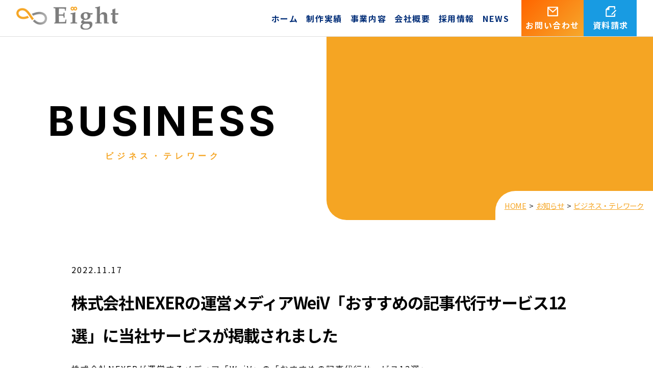

--- FILE ---
content_type: text/html; charset=UTF-8
request_url: https://eight-media.co.jp/nexer/
body_size: 11390
content:
<!DOCTYPE html>

<html class="no-js" lang="ja">

	<head>
<!-- Google tag (gtag.js) -->
<script async src="https://www.googletagmanager.com/gtag/js?id=UA-183444443-1"></script>
<script>
  window.dataLayer = window.dataLayer || [];
  function gtag(){dataLayer.push(arguments);}
  gtag('js', new Date());

  gtag('config', 'UA-183444443-1');
</script>

		<meta charset="UTF-8">
		<meta name="viewport" content="width=device-width,initial-scale=1.0,minimum-scale=1.0">
				<link rel="profile" href="https://gmpg.org/xfn/11">
		<link href="https://cdn.jsdelivr.net/npm/remixicon@2.5.0/fonts/remixicon.css" rel="stylesheet">
		<link rel="stylesheet" href="https://eight-media.co.jp/wp-content/themes/eight-media/css/slick.css">
		<link rel="stylesheet" href="https://eight-media.co.jp/wp-content/themes/eight-media/css/slick-theme.css">
		
		<title>株式会社NEXERの運営メディアWeiV「おすすめの記事代行サービス12選」に当社サービスが掲載されました | 株式会社エイト |東京のSEO対策会社</title>
<meta name='robots' content='max-image-preview:large' />
<link rel="alternate" type="application/rss+xml" title="株式会社エイト |東京のSEO対策会社 &raquo; フィード" href="https://eight-media.co.jp/feed/" />
<link rel="alternate" type="application/rss+xml" title="株式会社エイト |東京のSEO対策会社 &raquo; コメントフィード" href="https://eight-media.co.jp/comments/feed/" />
<link rel="alternate" type="application/rss+xml" title="株式会社エイト |東京のSEO対策会社 &raquo; 株式会社NEXERの運営メディアWeiV「おすすめの記事代行サービス12選」に当社サービスが掲載されました のコメントのフィード" href="https://eight-media.co.jp/nexer/feed/" />
<link rel="alternate" title="oEmbed (JSON)" type="application/json+oembed" href="https://eight-media.co.jp/wp-json/oembed/1.0/embed?url=https%3A%2F%2Feight-media.co.jp%2Fnexer%2F" />
<link rel="alternate" title="oEmbed (XML)" type="text/xml+oembed" href="https://eight-media.co.jp/wp-json/oembed/1.0/embed?url=https%3A%2F%2Feight-media.co.jp%2Fnexer%2F&#038;format=xml" />

<!-- SEO SIMPLE PACK 3.6.2 -->
<meta name="description" content="株式会社NEXERが運営するメディア「WeiV」の「おすすめの記事代行サービス12選」（https://nexer.co.jp/weiv/article-outsourcing/）記事内に当社の記事作成代行サービス（https://eigh">
<meta name="keywords" content="株式会社エイト,SEO,S対策,会社,東京">
<link rel="canonical" href="https://eight-media.co.jp/nexer/">
<meta property="og:locale" content="ja_JP">
<meta property="og:type" content="article">
<meta property="og:image" content="https://eight-media.co.jp/wp-content/uploads/2022/11/weiv_2.png">
<meta property="og:title" content="株式会社NEXERの運営メディアWeiV「おすすめの記事代行サービス12選」に当社サービスが掲載されました | 株式会社エイト |東京のSEO対策会社">
<meta property="og:description" content="株式会社NEXERが運営するメディア「WeiV」の「おすすめの記事代行サービス12選」（https://nexer.co.jp/weiv/article-outsourcing/）記事内に当社の記事作成代行サービス（https://eigh">
<meta property="og:url" content="https://eight-media.co.jp/nexer/">
<meta property="og:site_name" content="株式会社エイト |東京のSEO対策会社">
<meta name="twitter:card" content="summary">
<!-- / SEO SIMPLE PACK -->

<style id='wp-img-auto-sizes-contain-inline-css'>
img:is([sizes=auto i],[sizes^="auto," i]){contain-intrinsic-size:3000px 1500px}
/*# sourceURL=wp-img-auto-sizes-contain-inline-css */
</style>
<style id='wp-emoji-styles-inline-css'>

	img.wp-smiley, img.emoji {
		display: inline !important;
		border: none !important;
		box-shadow: none !important;
		height: 1em !important;
		width: 1em !important;
		margin: 0 0.07em !important;
		vertical-align: -0.1em !important;
		background: none !important;
		padding: 0 !important;
	}
/*# sourceURL=wp-emoji-styles-inline-css */
</style>
<style id='wp-block-library-inline-css'>
:root{--wp-block-synced-color:#7a00df;--wp-block-synced-color--rgb:122,0,223;--wp-bound-block-color:var(--wp-block-synced-color);--wp-editor-canvas-background:#ddd;--wp-admin-theme-color:#007cba;--wp-admin-theme-color--rgb:0,124,186;--wp-admin-theme-color-darker-10:#006ba1;--wp-admin-theme-color-darker-10--rgb:0,107,160.5;--wp-admin-theme-color-darker-20:#005a87;--wp-admin-theme-color-darker-20--rgb:0,90,135;--wp-admin-border-width-focus:2px}@media (min-resolution:192dpi){:root{--wp-admin-border-width-focus:1.5px}}.wp-element-button{cursor:pointer}:root .has-very-light-gray-background-color{background-color:#eee}:root .has-very-dark-gray-background-color{background-color:#313131}:root .has-very-light-gray-color{color:#eee}:root .has-very-dark-gray-color{color:#313131}:root .has-vivid-green-cyan-to-vivid-cyan-blue-gradient-background{background:linear-gradient(135deg,#00d084,#0693e3)}:root .has-purple-crush-gradient-background{background:linear-gradient(135deg,#34e2e4,#4721fb 50%,#ab1dfe)}:root .has-hazy-dawn-gradient-background{background:linear-gradient(135deg,#faaca8,#dad0ec)}:root .has-subdued-olive-gradient-background{background:linear-gradient(135deg,#fafae1,#67a671)}:root .has-atomic-cream-gradient-background{background:linear-gradient(135deg,#fdd79a,#004a59)}:root .has-nightshade-gradient-background{background:linear-gradient(135deg,#330968,#31cdcf)}:root .has-midnight-gradient-background{background:linear-gradient(135deg,#020381,#2874fc)}:root{--wp--preset--font-size--normal:16px;--wp--preset--font-size--huge:42px}.has-regular-font-size{font-size:1em}.has-larger-font-size{font-size:2.625em}.has-normal-font-size{font-size:var(--wp--preset--font-size--normal)}.has-huge-font-size{font-size:var(--wp--preset--font-size--huge)}.has-text-align-center{text-align:center}.has-text-align-left{text-align:left}.has-text-align-right{text-align:right}.has-fit-text{white-space:nowrap!important}#end-resizable-editor-section{display:none}.aligncenter{clear:both}.items-justified-left{justify-content:flex-start}.items-justified-center{justify-content:center}.items-justified-right{justify-content:flex-end}.items-justified-space-between{justify-content:space-between}.screen-reader-text{border:0;clip-path:inset(50%);height:1px;margin:-1px;overflow:hidden;padding:0;position:absolute;width:1px;word-wrap:normal!important}.screen-reader-text:focus{background-color:#ddd;clip-path:none;color:#444;display:block;font-size:1em;height:auto;left:5px;line-height:normal;padding:15px 23px 14px;text-decoration:none;top:5px;width:auto;z-index:100000}html :where(.has-border-color){border-style:solid}html :where([style*=border-top-color]){border-top-style:solid}html :where([style*=border-right-color]){border-right-style:solid}html :where([style*=border-bottom-color]){border-bottom-style:solid}html :where([style*=border-left-color]){border-left-style:solid}html :where([style*=border-width]){border-style:solid}html :where([style*=border-top-width]){border-top-style:solid}html :where([style*=border-right-width]){border-right-style:solid}html :where([style*=border-bottom-width]){border-bottom-style:solid}html :where([style*=border-left-width]){border-left-style:solid}html :where(img[class*=wp-image-]){height:auto;max-width:100%}:where(figure){margin:0 0 1em}html :where(.is-position-sticky){--wp-admin--admin-bar--position-offset:var(--wp-admin--admin-bar--height,0px)}@media screen and (max-width:600px){html :where(.is-position-sticky){--wp-admin--admin-bar--position-offset:0px}}

/*# sourceURL=wp-block-library-inline-css */
</style><style id='global-styles-inline-css'>
:root{--wp--preset--aspect-ratio--square: 1;--wp--preset--aspect-ratio--4-3: 4/3;--wp--preset--aspect-ratio--3-4: 3/4;--wp--preset--aspect-ratio--3-2: 3/2;--wp--preset--aspect-ratio--2-3: 2/3;--wp--preset--aspect-ratio--16-9: 16/9;--wp--preset--aspect-ratio--9-16: 9/16;--wp--preset--color--black: #000000;--wp--preset--color--cyan-bluish-gray: #abb8c3;--wp--preset--color--white: #ffffff;--wp--preset--color--pale-pink: #f78da7;--wp--preset--color--vivid-red: #cf2e2e;--wp--preset--color--luminous-vivid-orange: #ff6900;--wp--preset--color--luminous-vivid-amber: #fcb900;--wp--preset--color--light-green-cyan: #7bdcb5;--wp--preset--color--vivid-green-cyan: #00d084;--wp--preset--color--pale-cyan-blue: #8ed1fc;--wp--preset--color--vivid-cyan-blue: #0693e3;--wp--preset--color--vivid-purple: #9b51e0;--wp--preset--color--accent: #cd2653;--wp--preset--color--primary: #000000;--wp--preset--color--secondary: #6d6d6d;--wp--preset--color--subtle-background: #dcd7ca;--wp--preset--color--background: #f5efe0;--wp--preset--gradient--vivid-cyan-blue-to-vivid-purple: linear-gradient(135deg,rgb(6,147,227) 0%,rgb(155,81,224) 100%);--wp--preset--gradient--light-green-cyan-to-vivid-green-cyan: linear-gradient(135deg,rgb(122,220,180) 0%,rgb(0,208,130) 100%);--wp--preset--gradient--luminous-vivid-amber-to-luminous-vivid-orange: linear-gradient(135deg,rgb(252,185,0) 0%,rgb(255,105,0) 100%);--wp--preset--gradient--luminous-vivid-orange-to-vivid-red: linear-gradient(135deg,rgb(255,105,0) 0%,rgb(207,46,46) 100%);--wp--preset--gradient--very-light-gray-to-cyan-bluish-gray: linear-gradient(135deg,rgb(238,238,238) 0%,rgb(169,184,195) 100%);--wp--preset--gradient--cool-to-warm-spectrum: linear-gradient(135deg,rgb(74,234,220) 0%,rgb(151,120,209) 20%,rgb(207,42,186) 40%,rgb(238,44,130) 60%,rgb(251,105,98) 80%,rgb(254,248,76) 100%);--wp--preset--gradient--blush-light-purple: linear-gradient(135deg,rgb(255,206,236) 0%,rgb(152,150,240) 100%);--wp--preset--gradient--blush-bordeaux: linear-gradient(135deg,rgb(254,205,165) 0%,rgb(254,45,45) 50%,rgb(107,0,62) 100%);--wp--preset--gradient--luminous-dusk: linear-gradient(135deg,rgb(255,203,112) 0%,rgb(199,81,192) 50%,rgb(65,88,208) 100%);--wp--preset--gradient--pale-ocean: linear-gradient(135deg,rgb(255,245,203) 0%,rgb(182,227,212) 50%,rgb(51,167,181) 100%);--wp--preset--gradient--electric-grass: linear-gradient(135deg,rgb(202,248,128) 0%,rgb(113,206,126) 100%);--wp--preset--gradient--midnight: linear-gradient(135deg,rgb(2,3,129) 0%,rgb(40,116,252) 100%);--wp--preset--font-size--small: 18px;--wp--preset--font-size--medium: 20px;--wp--preset--font-size--large: 26.25px;--wp--preset--font-size--x-large: 42px;--wp--preset--font-size--normal: 21px;--wp--preset--font-size--larger: 32px;--wp--preset--spacing--20: 0.44rem;--wp--preset--spacing--30: 0.67rem;--wp--preset--spacing--40: 1rem;--wp--preset--spacing--50: 1.5rem;--wp--preset--spacing--60: 2.25rem;--wp--preset--spacing--70: 3.38rem;--wp--preset--spacing--80: 5.06rem;--wp--preset--shadow--natural: 6px 6px 9px rgba(0, 0, 0, 0.2);--wp--preset--shadow--deep: 12px 12px 50px rgba(0, 0, 0, 0.4);--wp--preset--shadow--sharp: 6px 6px 0px rgba(0, 0, 0, 0.2);--wp--preset--shadow--outlined: 6px 6px 0px -3px rgb(255, 255, 255), 6px 6px rgb(0, 0, 0);--wp--preset--shadow--crisp: 6px 6px 0px rgb(0, 0, 0);}:where(.is-layout-flex){gap: 0.5em;}:where(.is-layout-grid){gap: 0.5em;}body .is-layout-flex{display: flex;}.is-layout-flex{flex-wrap: wrap;align-items: center;}.is-layout-flex > :is(*, div){margin: 0;}body .is-layout-grid{display: grid;}.is-layout-grid > :is(*, div){margin: 0;}:where(.wp-block-columns.is-layout-flex){gap: 2em;}:where(.wp-block-columns.is-layout-grid){gap: 2em;}:where(.wp-block-post-template.is-layout-flex){gap: 1.25em;}:where(.wp-block-post-template.is-layout-grid){gap: 1.25em;}.has-black-color{color: var(--wp--preset--color--black) !important;}.has-cyan-bluish-gray-color{color: var(--wp--preset--color--cyan-bluish-gray) !important;}.has-white-color{color: var(--wp--preset--color--white) !important;}.has-pale-pink-color{color: var(--wp--preset--color--pale-pink) !important;}.has-vivid-red-color{color: var(--wp--preset--color--vivid-red) !important;}.has-luminous-vivid-orange-color{color: var(--wp--preset--color--luminous-vivid-orange) !important;}.has-luminous-vivid-amber-color{color: var(--wp--preset--color--luminous-vivid-amber) !important;}.has-light-green-cyan-color{color: var(--wp--preset--color--light-green-cyan) !important;}.has-vivid-green-cyan-color{color: var(--wp--preset--color--vivid-green-cyan) !important;}.has-pale-cyan-blue-color{color: var(--wp--preset--color--pale-cyan-blue) !important;}.has-vivid-cyan-blue-color{color: var(--wp--preset--color--vivid-cyan-blue) !important;}.has-vivid-purple-color{color: var(--wp--preset--color--vivid-purple) !important;}.has-black-background-color{background-color: var(--wp--preset--color--black) !important;}.has-cyan-bluish-gray-background-color{background-color: var(--wp--preset--color--cyan-bluish-gray) !important;}.has-white-background-color{background-color: var(--wp--preset--color--white) !important;}.has-pale-pink-background-color{background-color: var(--wp--preset--color--pale-pink) !important;}.has-vivid-red-background-color{background-color: var(--wp--preset--color--vivid-red) !important;}.has-luminous-vivid-orange-background-color{background-color: var(--wp--preset--color--luminous-vivid-orange) !important;}.has-luminous-vivid-amber-background-color{background-color: var(--wp--preset--color--luminous-vivid-amber) !important;}.has-light-green-cyan-background-color{background-color: var(--wp--preset--color--light-green-cyan) !important;}.has-vivid-green-cyan-background-color{background-color: var(--wp--preset--color--vivid-green-cyan) !important;}.has-pale-cyan-blue-background-color{background-color: var(--wp--preset--color--pale-cyan-blue) !important;}.has-vivid-cyan-blue-background-color{background-color: var(--wp--preset--color--vivid-cyan-blue) !important;}.has-vivid-purple-background-color{background-color: var(--wp--preset--color--vivid-purple) !important;}.has-black-border-color{border-color: var(--wp--preset--color--black) !important;}.has-cyan-bluish-gray-border-color{border-color: var(--wp--preset--color--cyan-bluish-gray) !important;}.has-white-border-color{border-color: var(--wp--preset--color--white) !important;}.has-pale-pink-border-color{border-color: var(--wp--preset--color--pale-pink) !important;}.has-vivid-red-border-color{border-color: var(--wp--preset--color--vivid-red) !important;}.has-luminous-vivid-orange-border-color{border-color: var(--wp--preset--color--luminous-vivid-orange) !important;}.has-luminous-vivid-amber-border-color{border-color: var(--wp--preset--color--luminous-vivid-amber) !important;}.has-light-green-cyan-border-color{border-color: var(--wp--preset--color--light-green-cyan) !important;}.has-vivid-green-cyan-border-color{border-color: var(--wp--preset--color--vivid-green-cyan) !important;}.has-pale-cyan-blue-border-color{border-color: var(--wp--preset--color--pale-cyan-blue) !important;}.has-vivid-cyan-blue-border-color{border-color: var(--wp--preset--color--vivid-cyan-blue) !important;}.has-vivid-purple-border-color{border-color: var(--wp--preset--color--vivid-purple) !important;}.has-vivid-cyan-blue-to-vivid-purple-gradient-background{background: var(--wp--preset--gradient--vivid-cyan-blue-to-vivid-purple) !important;}.has-light-green-cyan-to-vivid-green-cyan-gradient-background{background: var(--wp--preset--gradient--light-green-cyan-to-vivid-green-cyan) !important;}.has-luminous-vivid-amber-to-luminous-vivid-orange-gradient-background{background: var(--wp--preset--gradient--luminous-vivid-amber-to-luminous-vivid-orange) !important;}.has-luminous-vivid-orange-to-vivid-red-gradient-background{background: var(--wp--preset--gradient--luminous-vivid-orange-to-vivid-red) !important;}.has-very-light-gray-to-cyan-bluish-gray-gradient-background{background: var(--wp--preset--gradient--very-light-gray-to-cyan-bluish-gray) !important;}.has-cool-to-warm-spectrum-gradient-background{background: var(--wp--preset--gradient--cool-to-warm-spectrum) !important;}.has-blush-light-purple-gradient-background{background: var(--wp--preset--gradient--blush-light-purple) !important;}.has-blush-bordeaux-gradient-background{background: var(--wp--preset--gradient--blush-bordeaux) !important;}.has-luminous-dusk-gradient-background{background: var(--wp--preset--gradient--luminous-dusk) !important;}.has-pale-ocean-gradient-background{background: var(--wp--preset--gradient--pale-ocean) !important;}.has-electric-grass-gradient-background{background: var(--wp--preset--gradient--electric-grass) !important;}.has-midnight-gradient-background{background: var(--wp--preset--gradient--midnight) !important;}.has-small-font-size{font-size: var(--wp--preset--font-size--small) !important;}.has-medium-font-size{font-size: var(--wp--preset--font-size--medium) !important;}.has-large-font-size{font-size: var(--wp--preset--font-size--large) !important;}.has-x-large-font-size{font-size: var(--wp--preset--font-size--x-large) !important;}
/*# sourceURL=global-styles-inline-css */
</style>

<style id='classic-theme-styles-inline-css'>
/*! This file is auto-generated */
.wp-block-button__link{color:#fff;background-color:#32373c;border-radius:9999px;box-shadow:none;text-decoration:none;padding:calc(.667em + 2px) calc(1.333em + 2px);font-size:1.125em}.wp-block-file__button{background:#32373c;color:#fff;text-decoration:none}
/*# sourceURL=/wp-includes/css/classic-themes.min.css */
</style>
<link rel='stylesheet' id='contact-form-7-css' href='https://eight-media.co.jp/wp-content/plugins/contact-form-7/includes/css/styles.css?ver=6.1.2' media='all' />
<link rel='stylesheet' id='parent-style-css' href='https://eight-media.co.jp/wp-content/themes/twentytwenty/style.css?ver=6.9' media='all' />
<link rel='stylesheet' id='child-style-css' href='https://eight-media.co.jp/wp-content/themes/eight-media/style.css?ver=6.9' media='all' />
<link rel='stylesheet' id='twentytwenty-style-css' href='https://eight-media.co.jp/wp-content/themes/eight-media/style.css?ver=6.9' media='all' />
<style id='twentytwenty-style-inline-css'>
.color-accent,.color-accent-hover:hover,.color-accent-hover:focus,:root .has-accent-color,.has-drop-cap:not(:focus):first-letter,.wp-block-button.is-style-outline,a { color: #cd2653; }blockquote,.border-color-accent,.border-color-accent-hover:hover,.border-color-accent-hover:focus { border-color: #cd2653; }button,.button,.faux-button,.wp-block-button__link,.wp-block-file .wp-block-file__button,input[type="button"],input[type="reset"],input[type="submit"],.bg-accent,.bg-accent-hover:hover,.bg-accent-hover:focus,:root .has-accent-background-color,.comment-reply-link { background-color: #cd2653; }.fill-children-accent,.fill-children-accent * { fill: #cd2653; }body,.entry-title a,:root .has-primary-color { color: #000000; }:root .has-primary-background-color { background-color: #000000; }cite,figcaption,.wp-caption-text,.post-meta,.entry-content .wp-block-archives li,.entry-content .wp-block-categories li,.entry-content .wp-block-latest-posts li,.wp-block-latest-comments__comment-date,.wp-block-latest-posts__post-date,.wp-block-embed figcaption,.wp-block-image figcaption,.wp-block-pullquote cite,.comment-metadata,.comment-respond .comment-notes,.comment-respond .logged-in-as,.pagination .dots,.entry-content hr:not(.has-background),hr.styled-separator,:root .has-secondary-color { color: #6d6d6d; }:root .has-secondary-background-color { background-color: #6d6d6d; }pre,fieldset,input,textarea,table,table *,hr { border-color: #dcd7ca; }caption,code,code,kbd,samp,.wp-block-table.is-style-stripes tbody tr:nth-child(odd),:root .has-subtle-background-background-color { background-color: #dcd7ca; }.wp-block-table.is-style-stripes { border-bottom-color: #dcd7ca; }.wp-block-latest-posts.is-grid li { border-top-color: #dcd7ca; }:root .has-subtle-background-color { color: #dcd7ca; }body:not(.overlay-header) .primary-menu > li > a,body:not(.overlay-header) .primary-menu > li > .icon,.modal-menu a,.footer-menu a, .footer-widgets a:where(:not(.wp-block-button__link)),#site-footer .wp-block-button.is-style-outline,.wp-block-pullquote:before,.singular:not(.overlay-header) .entry-header a,.archive-header a,.header-footer-group .color-accent,.header-footer-group .color-accent-hover:hover { color: #cd2653; }.social-icons a,#site-footer button:not(.toggle),#site-footer .button,#site-footer .faux-button,#site-footer .wp-block-button__link,#site-footer .wp-block-file__button,#site-footer input[type="button"],#site-footer input[type="reset"],#site-footer input[type="submit"] { background-color: #cd2653; }.header-footer-group,body:not(.overlay-header) #site-header .toggle,.menu-modal .toggle { color: #000000; }body:not(.overlay-header) .primary-menu ul { background-color: #000000; }body:not(.overlay-header) .primary-menu > li > ul:after { border-bottom-color: #000000; }body:not(.overlay-header) .primary-menu ul ul:after { border-left-color: #000000; }.site-description,body:not(.overlay-header) .toggle-inner .toggle-text,.widget .post-date,.widget .rss-date,.widget_archive li,.widget_categories li,.widget cite,.widget_pages li,.widget_meta li,.widget_nav_menu li,.powered-by-wordpress,.footer-credits .privacy-policy,.to-the-top,.singular .entry-header .post-meta,.singular:not(.overlay-header) .entry-header .post-meta a { color: #6d6d6d; }.header-footer-group pre,.header-footer-group fieldset,.header-footer-group input,.header-footer-group textarea,.header-footer-group table,.header-footer-group table *,.footer-nav-widgets-wrapper,#site-footer,.menu-modal nav *,.footer-widgets-outer-wrapper,.footer-top { border-color: #dcd7ca; }.header-footer-group table caption,body:not(.overlay-header) .header-inner .toggle-wrapper::before { background-color: #dcd7ca; }
body,input,textarea,button,.button,.faux-button,.faux-button.more-link,.wp-block-button__link,.wp-block-file__button,.has-drop-cap:not(:focus)::first-letter,.entry-content .wp-block-archives,.entry-content .wp-block-categories,.entry-content .wp-block-cover-image,.entry-content .wp-block-cover-image p,.entry-content .wp-block-latest-comments,.entry-content .wp-block-latest-posts,.entry-content .wp-block-pullquote,.entry-content .wp-block-quote.is-large,.entry-content .wp-block-quote.is-style-large,.entry-content .wp-block-archives *,.entry-content .wp-block-categories *,.entry-content .wp-block-latest-posts *,.entry-content .wp-block-latest-comments *,.entry-content,.entry-content h1,.entry-content h2,.entry-content h3,.entry-content h4,.entry-content h5,.entry-content h6,.entry-content p,.entry-content ol,.entry-content ul,.entry-content dl,.entry-content dt,.entry-content cite,.entry-content figcaption,.entry-content table,.entry-content address,.entry-content .wp-caption-text,.entry-content .wp-block-file,.comment-content p,.comment-content ol,.comment-content ul,.comment-content dl,.comment-content dt,.comment-content cite,.comment-content figcaption,.comment-content .wp-caption-text,.widget_text p,.widget_text ol,.widget_text ul,.widget_text dl,.widget_text dt,.widget-content .rssSummary,.widget-content cite,.widget-content figcaption,.widget-content .wp-caption-text { font-family: sans-serif; }
/*# sourceURL=twentytwenty-style-inline-css */
</style>
<link rel='stylesheet' id='twentytwenty-fonts-css' href='https://eight-media.co.jp/wp-content/themes/twentytwenty/assets/css/font-inter.css?ver=6.9' media='all' />
<link rel='stylesheet' id='twentytwenty-print-style-css' href='https://eight-media.co.jp/wp-content/themes/twentytwenty/print.css?ver=6.9' media='print' />
<link rel='stylesheet' id='wp-pagenavi-css' href='https://eight-media.co.jp/wp-content/plugins/wp-pagenavi/pagenavi-css.css?ver=2.70' media='all' />
<script src="https://eight-media.co.jp/wp-content/themes/twentytwenty/assets/js/index.js?ver=6.9" id="twentytwenty-js-js" defer data-wp-strategy="defer"></script>
<link rel="https://api.w.org/" href="https://eight-media.co.jp/wp-json/" /><link rel="alternate" title="JSON" type="application/json" href="https://eight-media.co.jp/wp-json/wp/v2/posts/3157" /><link rel="EditURI" type="application/rsd+xml" title="RSD" href="https://eight-media.co.jp/xmlrpc.php?rsd" />
<meta name="generator" content="WordPress 6.9" />
<link rel='shortlink' href='https://eight-media.co.jp/?p=3157' />
	<script>document.documentElement.className = document.documentElement.className.replace( 'no-js', 'js' );</script>
	<link rel="icon" href="https://eight-media.co.jp/wp-content/uploads/2020/11/cropped-logo-1-32x32.png" sizes="32x32" />
<link rel="icon" href="https://eight-media.co.jp/wp-content/uploads/2020/11/cropped-logo-1-192x192.png" sizes="192x192" />
<link rel="apple-touch-icon" href="https://eight-media.co.jp/wp-content/uploads/2020/11/cropped-logo-1-180x180.png" />
<meta name="msapplication-TileImage" content="https://eight-media.co.jp/wp-content/uploads/2020/11/cropped-logo-1-270x270.png" />
		<style id="wp-custom-css">
			.color-accent, .color-accent-hover:hover, .color-accent-hover:focus, :root .has-accent-color, .has-drop-cap:not(:focus):first-letter, .wp-block-button.is-style-outline, a {
    color: var(--blue);
}

.grecaptcha-badge { visibility: hidden; }		</style>
		
	</head>

	<body class="scroll main">
    <main class="iOS_body">
	<!----Drawer------>
	<div class="toggle-btn">
	  <div class="toggle-btn__inner"><span class="bar bar_top"></span> <span class="bar bar_mid"></span> <span class="bar bar_bottom"></span></div>
	</div>
	<div class="menu-gl">
	  <div class="menu__bg"></div>
	  <div class="menu__body top-section">
		<div class="logo">
		<img src="https://eight-media.co.jp/wp-content/themes/eight-media/images/logo.png" alt="株式会社エイト">
        </div>
	    <nav class="menu__nav">
	      <ul class="menu__nav-main fadeInDelay02">
<li class="menu__nav-main__item"><a href="https://eight-media.co.jp/"><span class="en">TOP</span><span class="ja">ホーム</span></a></li>
	        <li class="menu__nav-main__item"><a href="https://eight-media.co.jp/achivement-list/"><span class="en">ACHIVEMENT</span><span class="ja">制作実績</span></a></li>
	        <li class="menu__nav-main__item"><a href="https://eight-media.co.jp/service/"><span class="en">SERVICE</span><span class="ja">事業内容</span></a></li>
	        <li class="menu__nav-main__item"><a href="https://eight-media.co.jp/about/"><span class="en">ABOUT</span><span class="ja">会社概要</span></a></li>
			  	        <li class="menu__nav-main__item"><a href="https://eight-media.co.jp/recruit/"><span class="en">RECRUIT</span><span class="ja">採用情報</span></a></li><li class="menu__nav-main__item"><a href="https://eight-media.co.jp/category/news/"><span class="en">NEWS</span><span class="ja">お知らせ</span></a></li>
		<li class="menu__nav-main__item"><a href="https://eight-media.co.jp/contact/"><span class="en">CONTACT</span><span class="ja">お問い合わせ</span></a></li>
		<li class="menu__nav-main__item"><a href="https://eight-media.co.jp/download/"><span class="en">DOWNLOAD</span><span class="ja">資料請求</span></a></li>
	      </ul>
	    </nav>
	  </div>
	</div>
	<!----Drawer------>

<header>
		<div class="wrap">
			<div class="logo">
				<a href="https://eight-media.co.jp/"><img src="https://eight-media.co.jp/wp-content/themes/eight-media/images/logo.png" alt="株式会社エイト"></a>
			</div>
			<nav class="gloval">
			<ul id="menu-navigation" class="menu"><li id="menu-item-17" class="menu-item menu-item-type-post_type menu-item-object-page menu-item-home menu-item-17"><a href="https://eight-media.co.jp/">ホーム</a></li>
<li id="menu-item-114" class="menu-item menu-item-type-custom menu-item-object-custom menu-item-114"><a href="/achivement-list/">制作実績</a></li>
<li id="menu-item-19" class="menu-item menu-item-type-post_type menu-item-object-page menu-item-19"><a href="https://eight-media.co.jp/service/">事業内容</a></li>
<li id="menu-item-20" class="menu-item menu-item-type-post_type menu-item-object-page menu-item-20"><a href="https://eight-media.co.jp/about/">会社概要</a></li>
<li id="menu-item-21" class="menu-item menu-item-type-post_type menu-item-object-page menu-item-21"><a href="https://eight-media.co.jp/recruit-operation/">採用情報</a></li>
<li id="menu-item-22" class="menu-item menu-item-type-taxonomy menu-item-object-category current-post-ancestor menu-item-22"><a href="https://eight-media.co.jp/category/news/">NEWS</a></li>
<li id="menu-item-18" class="contact menu-item menu-item-type-post_type menu-item-object-page menu-item-18"><a href="https://eight-media.co.jp/contact/">お問い合わせ</a></li>
<li id="menu-item-185" class="download menu-item menu-item-type-custom menu-item-object-custom menu-item-185"><a href="/download/">資料請求</a></li>
</ul>			</nav>
			<div class="contact-wrap">
				<a href="https://eight-media.co.jp/contact/" class="contact__btn">
				<i class="ri-mail-line"></i>お問い合わせ
				</a>
				<a href="https://eight-media.co.jp/download/" class="contact__btn dowonload__btn">
				<i class="ri-file-edit-line"></i>資料請求
				</a>
			</div>
		</div>

	
</header>
		<div class="page-fv-wrap">
		<div class="Contents">
		 <div class="post__title">business<span class="jan">ビジネス・テレワーク</span></div>
		</div>
		<div class="Image business"></div>
		<div class="breadcrumb">
		<ul><li><a href="https://eight-media.co.jp" >HOME</a></li><li><a href="https://eight-media.co.jp/category/news/">お知らせ</a></li><li><a href="https://eight-media.co.jp/category/news/business/">ビジネス・テレワーク</a></li><li>株式会社NEXERの運営メディアWeiV「おすすめの記事代行サービス12選」に当社サービスが掲載されました</li></ul>		</div>
    </div>


<section>
 <div class="containner__wrap__small single__blog">

	<p>2022.11.17</p>
	<h1>株式会社NEXERの運営メディアWeiV「おすすめの記事代行サービス12選」に当社サービスが掲載されました</h1>
	<p>株式会社NEXERが運営するメディア「WeiV」の「おすすめの記事代行サービス12選」（<a href="https://nexer.co.jp/weiv/article-outsourcing/">https://nexer.co.jp/weiv/article-outsourcing/</a>）記事内に当社の記事作成代行サービス（<a href="https://eight-media.co.jp/writing/">https://eight-media.co.jp/writing/</a>）が紹介されました。</p>

	<div class="single_bottom_arrow">
		<div class="ppt_10"><a href="https://eight-media.co.jp/fukuokanourin/" rel="prev">< 前の記事へ</a></div>
		<div class="ppt_10"><a href="https://eight-media.co.jp/websae/" rel="next">次の記事へ ></a></div>
	</div>

 </div>
</section>

<section class="contact">
	<div class="contact-head"></div>
<div class="containner__wrap contact__wrap">
<h2 class="Center">
<div class="en__title eachTextAnime">CONTACT US</div>
</h2>
<p class="Center"><strong>Webマーケティング・Webサイト制作・<br>
インターネット広告で<br class="sp">お困りならご相談ください</strong></p>
<div class="Flex__wrap">
     <div class="Hurf">
		 <a href="https://eight-media.co.jp/contact/" class="Contact"><i class="ri-mail-send-line"></i><span>無料相談はこちら</span><i class="ri-arrow-right-s-fill"></i></a>
	 </div>
     <div class="Hurf">
		 <a href="https://eight-media.co.jp/download/" class="Contact File"><i class="ri-file-edit-line"></i><span>資料請求はこちら</span><i class="ri-arrow-right-s-fill"></i></a>
	</div>
</div>
<div class="Tel__wrap">
	<p><b>お電話でのお問い合わせ</b></p>
  <a href="tel:0120193621">0120-193-621</a>
  <p class="time">受付時間 10:00～19:00(土・日・祝日除く)</p>
</div>
</div>
</section>



			<footer id="site-footer" class="header-footer-group">
				<div class="containner__wrap">
					<div class="footer__info">
						<div class="logo">
						<img src="https://eight-media.co.jp/wp-content/themes/eight-media/images/logo.png" alt="株式会社エイト">
						</div>
						<div class="text">
							株式会社エイト<br>
							東京都新宿区下宮比町2番28号-508
						</div>
					</div>
					<div class="sns__wrap">
						<a href="https://www.facebook.com/profile.php?id=100084347553999" target="_blank" content="nofollow"><i class="ri-facebook-fill"></i></a><a href="https://twitter.com/eight_media_inc" target="_blank" content="nofollow"><i class="ri-twitter-fill"></i></a>
						<a href="https://www.instagram.com/eight_inc_seo/" target="_blank" content="nofollow"><i class="ri-instagram-line"></i></a>
					</div>
				
<div class="Flex__wrap footer__link__wrap">

<div class="five">
   <h3><a href="https://eight-media.co.jp/service/">事業内容</a></h3>
   <h4>Webサイト構築</h4>
   <ul class="footer">
    
  		   <li><a href="https://eight-media.co.jp/website-production/">Webサイト制作</a></li>
			    
  		   <li><a href="https://eight-media.co.jp/lp-production/">LP制作</a></li>
			    
  		   <li><a href="" class="null">コーポレートサイト制作</a></li>
       
  		   <li><a href="" class="null">BtoBサイト制作</a></li>
       
  		   <li><a href="" class="null">採用サイト制作</a></li>
       
  		   <li><a href="" class="null">ECサイト制作</a></li>
     	</ul>
  </div>
  <div class="five">
    <h3><br></h3>
   <h4>メディア事業</h4>
   <ul class="footer">
    
  		   <li><a href="https://uranaiweb.jp/" target="_blank" rel="noopener">占いWEB</a></li>
			    
  		   <li><a href="" class="null"></a></li>
     
	</ul>
  </div>
  <div class="five">
    <h3><br></h3>
   <h4>Webコンサルティング事業</h4>
   <ul class="footer">
    
  		   <li><a href="https://eight-media.co.jp/seo/">SEO対策コンサルティング</a></li>
			    
  		   <li><a href="https://eight-media.co.jp/tiktok-ad/">TikTok広告動画制作</a></li>
			    
  		   <li><a href="https://eight-media.co.jp/writing/">記事作成代行</a></li>
			    
  		   <li><a href="https://eight-media.co.jp/youtube/">YouTube運用代行</a></li>
			    
  		   <li><a href="https://eight-media.co.jp/tiktok/">TikTok運用代行</a></li>
			    
  		   <li><a href="https://eight-media.co.jp/video-editing/">動画編集・制作・撮影代行</a></li>
			    
  		   <li><a href="https://eight-media.co.jp/article-composition-plan/">記事構成案作成代行</a></li>
			    
  		   <li><a href="https://eight-media.co.jp/backlink/">被リンク獲得代行</a></li>
			    
  		   <li><a href="https://eight-media.co.jp/meo/">MEO対策</a></li>
			    
  		   <li><a href="https://eight-media.co.jp/lstep/">Lステップ構築代行</a></li>
			    
  		   <li><a href="" class="null">サイト設計</a></li>
       
  		   <li><a href="" class="null">Instagram運用代行</a></li>
       
  		   <li><a href="" class="null">Twitter運用代行</a></li>
     	</ul>
  </div>
  <div class="five">
    <h3><br></h3>
   <h4>インターネット広告事業</h4>
   <ul class="footer">
    
  		   <li><a href="" class="null">リスティング広告(Google広告)運用代行</a></li>
       
  		   <li><a href="" class="null">Facebook広告運用代行</a></li>
       
  		   <li><a href="" class="null">SNS広告運用代行</a></li>
       
  		   <li><a href="" class="null">TikTok広告運用代行</a></li>
     	</ul>
  </div>
  <div class="five">
    <h3><a href="https://eight-media.co.jp/achivement-list/">制作実績</a></h3>
    <h3><a href="https://eight-media.co.jp/about/">会社概要</a></h3>
    <h3><a href="https://eight-media.co.jp/recruit-operation/">採用情報</a></h3>
    <h3><a href="https://eight-media.co.jp/news/">NEWS</a></h3>
    <h3><a href="https://eight-media.co.jp/privacy-policy/">プライバシーポリシー</a></h3>
    <h3><a href="https://eight-media.co.jp/contact/">お問い合わせ</a></h3>
    <h3><a href="https://eight-media.co.jp/download/">資料請求</a></h3>
  </div>
</div>
					<div class="Tel__wrap">
					<a href="tel:0120193621" class="wh">0120-193-621</a>
					<p class="time">受付時間 10:00～19:00(土・日・祝日除く)</p>
					</div>

					<div class="copy">Copyright&copy; 2025 Eight Inc., All Rights Reserved.</div>
				</div>
			</footer><!-- #site-footer -->

		<script type="speculationrules">
{"prefetch":[{"source":"document","where":{"and":[{"href_matches":"/*"},{"not":{"href_matches":["/wp-*.php","/wp-admin/*","/wp-content/uploads/*","/wp-content/*","/wp-content/plugins/*","/wp-content/themes/eight-media/*","/wp-content/themes/twentytwenty/*","/*\\?(.+)"]}},{"not":{"selector_matches":"a[rel~=\"nofollow\"]"}},{"not":{"selector_matches":".no-prefetch, .no-prefetch a"}}]},"eagerness":"conservative"}]}
</script>
<script src="https://eight-media.co.jp/wp-includes/js/dist/hooks.min.js?ver=dd5603f07f9220ed27f1" id="wp-hooks-js"></script>
<script src="https://eight-media.co.jp/wp-includes/js/dist/i18n.min.js?ver=c26c3dc7bed366793375" id="wp-i18n-js"></script>
<script id="wp-i18n-js-after">
wp.i18n.setLocaleData( { 'text direction\u0004ltr': [ 'ltr' ] } );
//# sourceURL=wp-i18n-js-after
</script>
<script src="https://eight-media.co.jp/wp-content/plugins/contact-form-7/includes/swv/js/index.js?ver=6.1.2" id="swv-js"></script>
<script id="contact-form-7-js-translations">
( function( domain, translations ) {
	var localeData = translations.locale_data[ domain ] || translations.locale_data.messages;
	localeData[""].domain = domain;
	wp.i18n.setLocaleData( localeData, domain );
} )( "contact-form-7", {"translation-revision-date":"2025-09-30 07:44:19+0000","generator":"GlotPress\/4.0.1","domain":"messages","locale_data":{"messages":{"":{"domain":"messages","plural-forms":"nplurals=1; plural=0;","lang":"ja_JP"},"This contact form is placed in the wrong place.":["\u3053\u306e\u30b3\u30f3\u30bf\u30af\u30c8\u30d5\u30a9\u30fc\u30e0\u306f\u9593\u9055\u3063\u305f\u4f4d\u7f6e\u306b\u7f6e\u304b\u308c\u3066\u3044\u307e\u3059\u3002"],"Error:":["\u30a8\u30e9\u30fc:"]}},"comment":{"reference":"includes\/js\/index.js"}} );
//# sourceURL=contact-form-7-js-translations
</script>
<script id="contact-form-7-js-before">
var wpcf7 = {
    "api": {
        "root": "https:\/\/eight-media.co.jp\/wp-json\/",
        "namespace": "contact-form-7\/v1"
    }
};
//# sourceURL=contact-form-7-js-before
</script>
<script src="https://eight-media.co.jp/wp-content/plugins/contact-form-7/includes/js/index.js?ver=6.1.2" id="contact-form-7-js"></script>
<script src="https://eight-media.co.jp/wp-includes/js/comment-reply.min.js?ver=6.9" id="comment-reply-js" async data-wp-strategy="async" fetchpriority="low"></script>
<script src="https://www.google.com/recaptcha/api.js?render=6LeS6EsnAAAAAG8752rQZmhrLs_nVu5cRSQP3d19&amp;ver=3.0" id="google-recaptcha-js"></script>
<script src="https://eight-media.co.jp/wp-includes/js/dist/vendor/wp-polyfill.min.js?ver=3.15.0" id="wp-polyfill-js"></script>
<script id="wpcf7-recaptcha-js-before">
var wpcf7_recaptcha = {
    "sitekey": "6LeS6EsnAAAAAG8752rQZmhrLs_nVu5cRSQP3d19",
    "actions": {
        "homepage": "homepage",
        "contactform": "contactform"
    }
};
//# sourceURL=wpcf7-recaptcha-js-before
</script>
<script src="https://eight-media.co.jp/wp-content/plugins/contact-form-7/modules/recaptcha/index.js?ver=6.1.2" id="wpcf7-recaptcha-js"></script>
<script id="wp-emoji-settings" type="application/json">
{"baseUrl":"https://s.w.org/images/core/emoji/17.0.2/72x72/","ext":".png","svgUrl":"https://s.w.org/images/core/emoji/17.0.2/svg/","svgExt":".svg","source":{"concatemoji":"https://eight-media.co.jp/wp-includes/js/wp-emoji-release.min.js?ver=6.9"}}
</script>
<script type="module">
/*! This file is auto-generated */
const a=JSON.parse(document.getElementById("wp-emoji-settings").textContent),o=(window._wpemojiSettings=a,"wpEmojiSettingsSupports"),s=["flag","emoji"];function i(e){try{var t={supportTests:e,timestamp:(new Date).valueOf()};sessionStorage.setItem(o,JSON.stringify(t))}catch(e){}}function c(e,t,n){e.clearRect(0,0,e.canvas.width,e.canvas.height),e.fillText(t,0,0);t=new Uint32Array(e.getImageData(0,0,e.canvas.width,e.canvas.height).data);e.clearRect(0,0,e.canvas.width,e.canvas.height),e.fillText(n,0,0);const a=new Uint32Array(e.getImageData(0,0,e.canvas.width,e.canvas.height).data);return t.every((e,t)=>e===a[t])}function p(e,t){e.clearRect(0,0,e.canvas.width,e.canvas.height),e.fillText(t,0,0);var n=e.getImageData(16,16,1,1);for(let e=0;e<n.data.length;e++)if(0!==n.data[e])return!1;return!0}function u(e,t,n,a){switch(t){case"flag":return n(e,"\ud83c\udff3\ufe0f\u200d\u26a7\ufe0f","\ud83c\udff3\ufe0f\u200b\u26a7\ufe0f")?!1:!n(e,"\ud83c\udde8\ud83c\uddf6","\ud83c\udde8\u200b\ud83c\uddf6")&&!n(e,"\ud83c\udff4\udb40\udc67\udb40\udc62\udb40\udc65\udb40\udc6e\udb40\udc67\udb40\udc7f","\ud83c\udff4\u200b\udb40\udc67\u200b\udb40\udc62\u200b\udb40\udc65\u200b\udb40\udc6e\u200b\udb40\udc67\u200b\udb40\udc7f");case"emoji":return!a(e,"\ud83e\u1fac8")}return!1}function f(e,t,n,a){let r;const o=(r="undefined"!=typeof WorkerGlobalScope&&self instanceof WorkerGlobalScope?new OffscreenCanvas(300,150):document.createElement("canvas")).getContext("2d",{willReadFrequently:!0}),s=(o.textBaseline="top",o.font="600 32px Arial",{});return e.forEach(e=>{s[e]=t(o,e,n,a)}),s}function r(e){var t=document.createElement("script");t.src=e,t.defer=!0,document.head.appendChild(t)}a.supports={everything:!0,everythingExceptFlag:!0},new Promise(t=>{let n=function(){try{var e=JSON.parse(sessionStorage.getItem(o));if("object"==typeof e&&"number"==typeof e.timestamp&&(new Date).valueOf()<e.timestamp+604800&&"object"==typeof e.supportTests)return e.supportTests}catch(e){}return null}();if(!n){if("undefined"!=typeof Worker&&"undefined"!=typeof OffscreenCanvas&&"undefined"!=typeof URL&&URL.createObjectURL&&"undefined"!=typeof Blob)try{var e="postMessage("+f.toString()+"("+[JSON.stringify(s),u.toString(),c.toString(),p.toString()].join(",")+"));",a=new Blob([e],{type:"text/javascript"});const r=new Worker(URL.createObjectURL(a),{name:"wpTestEmojiSupports"});return void(r.onmessage=e=>{i(n=e.data),r.terminate(),t(n)})}catch(e){}i(n=f(s,u,c,p))}t(n)}).then(e=>{for(const n in e)a.supports[n]=e[n],a.supports.everything=a.supports.everything&&a.supports[n],"flag"!==n&&(a.supports.everythingExceptFlag=a.supports.everythingExceptFlag&&a.supports[n]);var t;a.supports.everythingExceptFlag=a.supports.everythingExceptFlag&&!a.supports.flag,a.supports.everything||((t=a.source||{}).concatemoji?r(t.concatemoji):t.wpemoji&&t.twemoji&&(r(t.twemoji),r(t.wpemoji)))});
//# sourceURL=https://eight-media.co.jp/wp-includes/js/wp-emoji-loader.min.js
</script>

		<script src="https://ajax.googleapis.com/ajax/libs/jquery/3.3.1/jquery.min.js"></script>
		<script src="https://eight-media.co.jp/wp-content/themes/eight-media/js/jquery.inview.min.js"></script>
		<script src="https://eight-media.co.jp/wp-content/themes/eight-media/js/slick.min.js"></script>
		<script src="https://eight-media.co.jp/wp-content/themes/eight-media/js/user.js"></script>
		<script>
		  document.addEventListener( 'wpcf7mailsent', function( event ) {
		    location = '/contact/complete/';
		  }, false );
		</script>
</main>
	</body>
</html>



--- FILE ---
content_type: text/html; charset=utf-8
request_url: https://www.google.com/recaptcha/api2/anchor?ar=1&k=6LeS6EsnAAAAAG8752rQZmhrLs_nVu5cRSQP3d19&co=aHR0cHM6Ly9laWdodC1tZWRpYS5jby5qcDo0NDM.&hl=en&v=7gg7H51Q-naNfhmCP3_R47ho&size=invisible&anchor-ms=20000&execute-ms=30000&cb=wg2jxmkfolrq
body_size: 48411
content:
<!DOCTYPE HTML><html dir="ltr" lang="en"><head><meta http-equiv="Content-Type" content="text/html; charset=UTF-8">
<meta http-equiv="X-UA-Compatible" content="IE=edge">
<title>reCAPTCHA</title>
<style type="text/css">
/* cyrillic-ext */
@font-face {
  font-family: 'Roboto';
  font-style: normal;
  font-weight: 400;
  font-stretch: 100%;
  src: url(//fonts.gstatic.com/s/roboto/v48/KFO7CnqEu92Fr1ME7kSn66aGLdTylUAMa3GUBHMdazTgWw.woff2) format('woff2');
  unicode-range: U+0460-052F, U+1C80-1C8A, U+20B4, U+2DE0-2DFF, U+A640-A69F, U+FE2E-FE2F;
}
/* cyrillic */
@font-face {
  font-family: 'Roboto';
  font-style: normal;
  font-weight: 400;
  font-stretch: 100%;
  src: url(//fonts.gstatic.com/s/roboto/v48/KFO7CnqEu92Fr1ME7kSn66aGLdTylUAMa3iUBHMdazTgWw.woff2) format('woff2');
  unicode-range: U+0301, U+0400-045F, U+0490-0491, U+04B0-04B1, U+2116;
}
/* greek-ext */
@font-face {
  font-family: 'Roboto';
  font-style: normal;
  font-weight: 400;
  font-stretch: 100%;
  src: url(//fonts.gstatic.com/s/roboto/v48/KFO7CnqEu92Fr1ME7kSn66aGLdTylUAMa3CUBHMdazTgWw.woff2) format('woff2');
  unicode-range: U+1F00-1FFF;
}
/* greek */
@font-face {
  font-family: 'Roboto';
  font-style: normal;
  font-weight: 400;
  font-stretch: 100%;
  src: url(//fonts.gstatic.com/s/roboto/v48/KFO7CnqEu92Fr1ME7kSn66aGLdTylUAMa3-UBHMdazTgWw.woff2) format('woff2');
  unicode-range: U+0370-0377, U+037A-037F, U+0384-038A, U+038C, U+038E-03A1, U+03A3-03FF;
}
/* math */
@font-face {
  font-family: 'Roboto';
  font-style: normal;
  font-weight: 400;
  font-stretch: 100%;
  src: url(//fonts.gstatic.com/s/roboto/v48/KFO7CnqEu92Fr1ME7kSn66aGLdTylUAMawCUBHMdazTgWw.woff2) format('woff2');
  unicode-range: U+0302-0303, U+0305, U+0307-0308, U+0310, U+0312, U+0315, U+031A, U+0326-0327, U+032C, U+032F-0330, U+0332-0333, U+0338, U+033A, U+0346, U+034D, U+0391-03A1, U+03A3-03A9, U+03B1-03C9, U+03D1, U+03D5-03D6, U+03F0-03F1, U+03F4-03F5, U+2016-2017, U+2034-2038, U+203C, U+2040, U+2043, U+2047, U+2050, U+2057, U+205F, U+2070-2071, U+2074-208E, U+2090-209C, U+20D0-20DC, U+20E1, U+20E5-20EF, U+2100-2112, U+2114-2115, U+2117-2121, U+2123-214F, U+2190, U+2192, U+2194-21AE, U+21B0-21E5, U+21F1-21F2, U+21F4-2211, U+2213-2214, U+2216-22FF, U+2308-230B, U+2310, U+2319, U+231C-2321, U+2336-237A, U+237C, U+2395, U+239B-23B7, U+23D0, U+23DC-23E1, U+2474-2475, U+25AF, U+25B3, U+25B7, U+25BD, U+25C1, U+25CA, U+25CC, U+25FB, U+266D-266F, U+27C0-27FF, U+2900-2AFF, U+2B0E-2B11, U+2B30-2B4C, U+2BFE, U+3030, U+FF5B, U+FF5D, U+1D400-1D7FF, U+1EE00-1EEFF;
}
/* symbols */
@font-face {
  font-family: 'Roboto';
  font-style: normal;
  font-weight: 400;
  font-stretch: 100%;
  src: url(//fonts.gstatic.com/s/roboto/v48/KFO7CnqEu92Fr1ME7kSn66aGLdTylUAMaxKUBHMdazTgWw.woff2) format('woff2');
  unicode-range: U+0001-000C, U+000E-001F, U+007F-009F, U+20DD-20E0, U+20E2-20E4, U+2150-218F, U+2190, U+2192, U+2194-2199, U+21AF, U+21E6-21F0, U+21F3, U+2218-2219, U+2299, U+22C4-22C6, U+2300-243F, U+2440-244A, U+2460-24FF, U+25A0-27BF, U+2800-28FF, U+2921-2922, U+2981, U+29BF, U+29EB, U+2B00-2BFF, U+4DC0-4DFF, U+FFF9-FFFB, U+10140-1018E, U+10190-1019C, U+101A0, U+101D0-101FD, U+102E0-102FB, U+10E60-10E7E, U+1D2C0-1D2D3, U+1D2E0-1D37F, U+1F000-1F0FF, U+1F100-1F1AD, U+1F1E6-1F1FF, U+1F30D-1F30F, U+1F315, U+1F31C, U+1F31E, U+1F320-1F32C, U+1F336, U+1F378, U+1F37D, U+1F382, U+1F393-1F39F, U+1F3A7-1F3A8, U+1F3AC-1F3AF, U+1F3C2, U+1F3C4-1F3C6, U+1F3CA-1F3CE, U+1F3D4-1F3E0, U+1F3ED, U+1F3F1-1F3F3, U+1F3F5-1F3F7, U+1F408, U+1F415, U+1F41F, U+1F426, U+1F43F, U+1F441-1F442, U+1F444, U+1F446-1F449, U+1F44C-1F44E, U+1F453, U+1F46A, U+1F47D, U+1F4A3, U+1F4B0, U+1F4B3, U+1F4B9, U+1F4BB, U+1F4BF, U+1F4C8-1F4CB, U+1F4D6, U+1F4DA, U+1F4DF, U+1F4E3-1F4E6, U+1F4EA-1F4ED, U+1F4F7, U+1F4F9-1F4FB, U+1F4FD-1F4FE, U+1F503, U+1F507-1F50B, U+1F50D, U+1F512-1F513, U+1F53E-1F54A, U+1F54F-1F5FA, U+1F610, U+1F650-1F67F, U+1F687, U+1F68D, U+1F691, U+1F694, U+1F698, U+1F6AD, U+1F6B2, U+1F6B9-1F6BA, U+1F6BC, U+1F6C6-1F6CF, U+1F6D3-1F6D7, U+1F6E0-1F6EA, U+1F6F0-1F6F3, U+1F6F7-1F6FC, U+1F700-1F7FF, U+1F800-1F80B, U+1F810-1F847, U+1F850-1F859, U+1F860-1F887, U+1F890-1F8AD, U+1F8B0-1F8BB, U+1F8C0-1F8C1, U+1F900-1F90B, U+1F93B, U+1F946, U+1F984, U+1F996, U+1F9E9, U+1FA00-1FA6F, U+1FA70-1FA7C, U+1FA80-1FA89, U+1FA8F-1FAC6, U+1FACE-1FADC, U+1FADF-1FAE9, U+1FAF0-1FAF8, U+1FB00-1FBFF;
}
/* vietnamese */
@font-face {
  font-family: 'Roboto';
  font-style: normal;
  font-weight: 400;
  font-stretch: 100%;
  src: url(//fonts.gstatic.com/s/roboto/v48/KFO7CnqEu92Fr1ME7kSn66aGLdTylUAMa3OUBHMdazTgWw.woff2) format('woff2');
  unicode-range: U+0102-0103, U+0110-0111, U+0128-0129, U+0168-0169, U+01A0-01A1, U+01AF-01B0, U+0300-0301, U+0303-0304, U+0308-0309, U+0323, U+0329, U+1EA0-1EF9, U+20AB;
}
/* latin-ext */
@font-face {
  font-family: 'Roboto';
  font-style: normal;
  font-weight: 400;
  font-stretch: 100%;
  src: url(//fonts.gstatic.com/s/roboto/v48/KFO7CnqEu92Fr1ME7kSn66aGLdTylUAMa3KUBHMdazTgWw.woff2) format('woff2');
  unicode-range: U+0100-02BA, U+02BD-02C5, U+02C7-02CC, U+02CE-02D7, U+02DD-02FF, U+0304, U+0308, U+0329, U+1D00-1DBF, U+1E00-1E9F, U+1EF2-1EFF, U+2020, U+20A0-20AB, U+20AD-20C0, U+2113, U+2C60-2C7F, U+A720-A7FF;
}
/* latin */
@font-face {
  font-family: 'Roboto';
  font-style: normal;
  font-weight: 400;
  font-stretch: 100%;
  src: url(//fonts.gstatic.com/s/roboto/v48/KFO7CnqEu92Fr1ME7kSn66aGLdTylUAMa3yUBHMdazQ.woff2) format('woff2');
  unicode-range: U+0000-00FF, U+0131, U+0152-0153, U+02BB-02BC, U+02C6, U+02DA, U+02DC, U+0304, U+0308, U+0329, U+2000-206F, U+20AC, U+2122, U+2191, U+2193, U+2212, U+2215, U+FEFF, U+FFFD;
}
/* cyrillic-ext */
@font-face {
  font-family: 'Roboto';
  font-style: normal;
  font-weight: 500;
  font-stretch: 100%;
  src: url(//fonts.gstatic.com/s/roboto/v48/KFO7CnqEu92Fr1ME7kSn66aGLdTylUAMa3GUBHMdazTgWw.woff2) format('woff2');
  unicode-range: U+0460-052F, U+1C80-1C8A, U+20B4, U+2DE0-2DFF, U+A640-A69F, U+FE2E-FE2F;
}
/* cyrillic */
@font-face {
  font-family: 'Roboto';
  font-style: normal;
  font-weight: 500;
  font-stretch: 100%;
  src: url(//fonts.gstatic.com/s/roboto/v48/KFO7CnqEu92Fr1ME7kSn66aGLdTylUAMa3iUBHMdazTgWw.woff2) format('woff2');
  unicode-range: U+0301, U+0400-045F, U+0490-0491, U+04B0-04B1, U+2116;
}
/* greek-ext */
@font-face {
  font-family: 'Roboto';
  font-style: normal;
  font-weight: 500;
  font-stretch: 100%;
  src: url(//fonts.gstatic.com/s/roboto/v48/KFO7CnqEu92Fr1ME7kSn66aGLdTylUAMa3CUBHMdazTgWw.woff2) format('woff2');
  unicode-range: U+1F00-1FFF;
}
/* greek */
@font-face {
  font-family: 'Roboto';
  font-style: normal;
  font-weight: 500;
  font-stretch: 100%;
  src: url(//fonts.gstatic.com/s/roboto/v48/KFO7CnqEu92Fr1ME7kSn66aGLdTylUAMa3-UBHMdazTgWw.woff2) format('woff2');
  unicode-range: U+0370-0377, U+037A-037F, U+0384-038A, U+038C, U+038E-03A1, U+03A3-03FF;
}
/* math */
@font-face {
  font-family: 'Roboto';
  font-style: normal;
  font-weight: 500;
  font-stretch: 100%;
  src: url(//fonts.gstatic.com/s/roboto/v48/KFO7CnqEu92Fr1ME7kSn66aGLdTylUAMawCUBHMdazTgWw.woff2) format('woff2');
  unicode-range: U+0302-0303, U+0305, U+0307-0308, U+0310, U+0312, U+0315, U+031A, U+0326-0327, U+032C, U+032F-0330, U+0332-0333, U+0338, U+033A, U+0346, U+034D, U+0391-03A1, U+03A3-03A9, U+03B1-03C9, U+03D1, U+03D5-03D6, U+03F0-03F1, U+03F4-03F5, U+2016-2017, U+2034-2038, U+203C, U+2040, U+2043, U+2047, U+2050, U+2057, U+205F, U+2070-2071, U+2074-208E, U+2090-209C, U+20D0-20DC, U+20E1, U+20E5-20EF, U+2100-2112, U+2114-2115, U+2117-2121, U+2123-214F, U+2190, U+2192, U+2194-21AE, U+21B0-21E5, U+21F1-21F2, U+21F4-2211, U+2213-2214, U+2216-22FF, U+2308-230B, U+2310, U+2319, U+231C-2321, U+2336-237A, U+237C, U+2395, U+239B-23B7, U+23D0, U+23DC-23E1, U+2474-2475, U+25AF, U+25B3, U+25B7, U+25BD, U+25C1, U+25CA, U+25CC, U+25FB, U+266D-266F, U+27C0-27FF, U+2900-2AFF, U+2B0E-2B11, U+2B30-2B4C, U+2BFE, U+3030, U+FF5B, U+FF5D, U+1D400-1D7FF, U+1EE00-1EEFF;
}
/* symbols */
@font-face {
  font-family: 'Roboto';
  font-style: normal;
  font-weight: 500;
  font-stretch: 100%;
  src: url(//fonts.gstatic.com/s/roboto/v48/KFO7CnqEu92Fr1ME7kSn66aGLdTylUAMaxKUBHMdazTgWw.woff2) format('woff2');
  unicode-range: U+0001-000C, U+000E-001F, U+007F-009F, U+20DD-20E0, U+20E2-20E4, U+2150-218F, U+2190, U+2192, U+2194-2199, U+21AF, U+21E6-21F0, U+21F3, U+2218-2219, U+2299, U+22C4-22C6, U+2300-243F, U+2440-244A, U+2460-24FF, U+25A0-27BF, U+2800-28FF, U+2921-2922, U+2981, U+29BF, U+29EB, U+2B00-2BFF, U+4DC0-4DFF, U+FFF9-FFFB, U+10140-1018E, U+10190-1019C, U+101A0, U+101D0-101FD, U+102E0-102FB, U+10E60-10E7E, U+1D2C0-1D2D3, U+1D2E0-1D37F, U+1F000-1F0FF, U+1F100-1F1AD, U+1F1E6-1F1FF, U+1F30D-1F30F, U+1F315, U+1F31C, U+1F31E, U+1F320-1F32C, U+1F336, U+1F378, U+1F37D, U+1F382, U+1F393-1F39F, U+1F3A7-1F3A8, U+1F3AC-1F3AF, U+1F3C2, U+1F3C4-1F3C6, U+1F3CA-1F3CE, U+1F3D4-1F3E0, U+1F3ED, U+1F3F1-1F3F3, U+1F3F5-1F3F7, U+1F408, U+1F415, U+1F41F, U+1F426, U+1F43F, U+1F441-1F442, U+1F444, U+1F446-1F449, U+1F44C-1F44E, U+1F453, U+1F46A, U+1F47D, U+1F4A3, U+1F4B0, U+1F4B3, U+1F4B9, U+1F4BB, U+1F4BF, U+1F4C8-1F4CB, U+1F4D6, U+1F4DA, U+1F4DF, U+1F4E3-1F4E6, U+1F4EA-1F4ED, U+1F4F7, U+1F4F9-1F4FB, U+1F4FD-1F4FE, U+1F503, U+1F507-1F50B, U+1F50D, U+1F512-1F513, U+1F53E-1F54A, U+1F54F-1F5FA, U+1F610, U+1F650-1F67F, U+1F687, U+1F68D, U+1F691, U+1F694, U+1F698, U+1F6AD, U+1F6B2, U+1F6B9-1F6BA, U+1F6BC, U+1F6C6-1F6CF, U+1F6D3-1F6D7, U+1F6E0-1F6EA, U+1F6F0-1F6F3, U+1F6F7-1F6FC, U+1F700-1F7FF, U+1F800-1F80B, U+1F810-1F847, U+1F850-1F859, U+1F860-1F887, U+1F890-1F8AD, U+1F8B0-1F8BB, U+1F8C0-1F8C1, U+1F900-1F90B, U+1F93B, U+1F946, U+1F984, U+1F996, U+1F9E9, U+1FA00-1FA6F, U+1FA70-1FA7C, U+1FA80-1FA89, U+1FA8F-1FAC6, U+1FACE-1FADC, U+1FADF-1FAE9, U+1FAF0-1FAF8, U+1FB00-1FBFF;
}
/* vietnamese */
@font-face {
  font-family: 'Roboto';
  font-style: normal;
  font-weight: 500;
  font-stretch: 100%;
  src: url(//fonts.gstatic.com/s/roboto/v48/KFO7CnqEu92Fr1ME7kSn66aGLdTylUAMa3OUBHMdazTgWw.woff2) format('woff2');
  unicode-range: U+0102-0103, U+0110-0111, U+0128-0129, U+0168-0169, U+01A0-01A1, U+01AF-01B0, U+0300-0301, U+0303-0304, U+0308-0309, U+0323, U+0329, U+1EA0-1EF9, U+20AB;
}
/* latin-ext */
@font-face {
  font-family: 'Roboto';
  font-style: normal;
  font-weight: 500;
  font-stretch: 100%;
  src: url(//fonts.gstatic.com/s/roboto/v48/KFO7CnqEu92Fr1ME7kSn66aGLdTylUAMa3KUBHMdazTgWw.woff2) format('woff2');
  unicode-range: U+0100-02BA, U+02BD-02C5, U+02C7-02CC, U+02CE-02D7, U+02DD-02FF, U+0304, U+0308, U+0329, U+1D00-1DBF, U+1E00-1E9F, U+1EF2-1EFF, U+2020, U+20A0-20AB, U+20AD-20C0, U+2113, U+2C60-2C7F, U+A720-A7FF;
}
/* latin */
@font-face {
  font-family: 'Roboto';
  font-style: normal;
  font-weight: 500;
  font-stretch: 100%;
  src: url(//fonts.gstatic.com/s/roboto/v48/KFO7CnqEu92Fr1ME7kSn66aGLdTylUAMa3yUBHMdazQ.woff2) format('woff2');
  unicode-range: U+0000-00FF, U+0131, U+0152-0153, U+02BB-02BC, U+02C6, U+02DA, U+02DC, U+0304, U+0308, U+0329, U+2000-206F, U+20AC, U+2122, U+2191, U+2193, U+2212, U+2215, U+FEFF, U+FFFD;
}
/* cyrillic-ext */
@font-face {
  font-family: 'Roboto';
  font-style: normal;
  font-weight: 900;
  font-stretch: 100%;
  src: url(//fonts.gstatic.com/s/roboto/v48/KFO7CnqEu92Fr1ME7kSn66aGLdTylUAMa3GUBHMdazTgWw.woff2) format('woff2');
  unicode-range: U+0460-052F, U+1C80-1C8A, U+20B4, U+2DE0-2DFF, U+A640-A69F, U+FE2E-FE2F;
}
/* cyrillic */
@font-face {
  font-family: 'Roboto';
  font-style: normal;
  font-weight: 900;
  font-stretch: 100%;
  src: url(//fonts.gstatic.com/s/roboto/v48/KFO7CnqEu92Fr1ME7kSn66aGLdTylUAMa3iUBHMdazTgWw.woff2) format('woff2');
  unicode-range: U+0301, U+0400-045F, U+0490-0491, U+04B0-04B1, U+2116;
}
/* greek-ext */
@font-face {
  font-family: 'Roboto';
  font-style: normal;
  font-weight: 900;
  font-stretch: 100%;
  src: url(//fonts.gstatic.com/s/roboto/v48/KFO7CnqEu92Fr1ME7kSn66aGLdTylUAMa3CUBHMdazTgWw.woff2) format('woff2');
  unicode-range: U+1F00-1FFF;
}
/* greek */
@font-face {
  font-family: 'Roboto';
  font-style: normal;
  font-weight: 900;
  font-stretch: 100%;
  src: url(//fonts.gstatic.com/s/roboto/v48/KFO7CnqEu92Fr1ME7kSn66aGLdTylUAMa3-UBHMdazTgWw.woff2) format('woff2');
  unicode-range: U+0370-0377, U+037A-037F, U+0384-038A, U+038C, U+038E-03A1, U+03A3-03FF;
}
/* math */
@font-face {
  font-family: 'Roboto';
  font-style: normal;
  font-weight: 900;
  font-stretch: 100%;
  src: url(//fonts.gstatic.com/s/roboto/v48/KFO7CnqEu92Fr1ME7kSn66aGLdTylUAMawCUBHMdazTgWw.woff2) format('woff2');
  unicode-range: U+0302-0303, U+0305, U+0307-0308, U+0310, U+0312, U+0315, U+031A, U+0326-0327, U+032C, U+032F-0330, U+0332-0333, U+0338, U+033A, U+0346, U+034D, U+0391-03A1, U+03A3-03A9, U+03B1-03C9, U+03D1, U+03D5-03D6, U+03F0-03F1, U+03F4-03F5, U+2016-2017, U+2034-2038, U+203C, U+2040, U+2043, U+2047, U+2050, U+2057, U+205F, U+2070-2071, U+2074-208E, U+2090-209C, U+20D0-20DC, U+20E1, U+20E5-20EF, U+2100-2112, U+2114-2115, U+2117-2121, U+2123-214F, U+2190, U+2192, U+2194-21AE, U+21B0-21E5, U+21F1-21F2, U+21F4-2211, U+2213-2214, U+2216-22FF, U+2308-230B, U+2310, U+2319, U+231C-2321, U+2336-237A, U+237C, U+2395, U+239B-23B7, U+23D0, U+23DC-23E1, U+2474-2475, U+25AF, U+25B3, U+25B7, U+25BD, U+25C1, U+25CA, U+25CC, U+25FB, U+266D-266F, U+27C0-27FF, U+2900-2AFF, U+2B0E-2B11, U+2B30-2B4C, U+2BFE, U+3030, U+FF5B, U+FF5D, U+1D400-1D7FF, U+1EE00-1EEFF;
}
/* symbols */
@font-face {
  font-family: 'Roboto';
  font-style: normal;
  font-weight: 900;
  font-stretch: 100%;
  src: url(//fonts.gstatic.com/s/roboto/v48/KFO7CnqEu92Fr1ME7kSn66aGLdTylUAMaxKUBHMdazTgWw.woff2) format('woff2');
  unicode-range: U+0001-000C, U+000E-001F, U+007F-009F, U+20DD-20E0, U+20E2-20E4, U+2150-218F, U+2190, U+2192, U+2194-2199, U+21AF, U+21E6-21F0, U+21F3, U+2218-2219, U+2299, U+22C4-22C6, U+2300-243F, U+2440-244A, U+2460-24FF, U+25A0-27BF, U+2800-28FF, U+2921-2922, U+2981, U+29BF, U+29EB, U+2B00-2BFF, U+4DC0-4DFF, U+FFF9-FFFB, U+10140-1018E, U+10190-1019C, U+101A0, U+101D0-101FD, U+102E0-102FB, U+10E60-10E7E, U+1D2C0-1D2D3, U+1D2E0-1D37F, U+1F000-1F0FF, U+1F100-1F1AD, U+1F1E6-1F1FF, U+1F30D-1F30F, U+1F315, U+1F31C, U+1F31E, U+1F320-1F32C, U+1F336, U+1F378, U+1F37D, U+1F382, U+1F393-1F39F, U+1F3A7-1F3A8, U+1F3AC-1F3AF, U+1F3C2, U+1F3C4-1F3C6, U+1F3CA-1F3CE, U+1F3D4-1F3E0, U+1F3ED, U+1F3F1-1F3F3, U+1F3F5-1F3F7, U+1F408, U+1F415, U+1F41F, U+1F426, U+1F43F, U+1F441-1F442, U+1F444, U+1F446-1F449, U+1F44C-1F44E, U+1F453, U+1F46A, U+1F47D, U+1F4A3, U+1F4B0, U+1F4B3, U+1F4B9, U+1F4BB, U+1F4BF, U+1F4C8-1F4CB, U+1F4D6, U+1F4DA, U+1F4DF, U+1F4E3-1F4E6, U+1F4EA-1F4ED, U+1F4F7, U+1F4F9-1F4FB, U+1F4FD-1F4FE, U+1F503, U+1F507-1F50B, U+1F50D, U+1F512-1F513, U+1F53E-1F54A, U+1F54F-1F5FA, U+1F610, U+1F650-1F67F, U+1F687, U+1F68D, U+1F691, U+1F694, U+1F698, U+1F6AD, U+1F6B2, U+1F6B9-1F6BA, U+1F6BC, U+1F6C6-1F6CF, U+1F6D3-1F6D7, U+1F6E0-1F6EA, U+1F6F0-1F6F3, U+1F6F7-1F6FC, U+1F700-1F7FF, U+1F800-1F80B, U+1F810-1F847, U+1F850-1F859, U+1F860-1F887, U+1F890-1F8AD, U+1F8B0-1F8BB, U+1F8C0-1F8C1, U+1F900-1F90B, U+1F93B, U+1F946, U+1F984, U+1F996, U+1F9E9, U+1FA00-1FA6F, U+1FA70-1FA7C, U+1FA80-1FA89, U+1FA8F-1FAC6, U+1FACE-1FADC, U+1FADF-1FAE9, U+1FAF0-1FAF8, U+1FB00-1FBFF;
}
/* vietnamese */
@font-face {
  font-family: 'Roboto';
  font-style: normal;
  font-weight: 900;
  font-stretch: 100%;
  src: url(//fonts.gstatic.com/s/roboto/v48/KFO7CnqEu92Fr1ME7kSn66aGLdTylUAMa3OUBHMdazTgWw.woff2) format('woff2');
  unicode-range: U+0102-0103, U+0110-0111, U+0128-0129, U+0168-0169, U+01A0-01A1, U+01AF-01B0, U+0300-0301, U+0303-0304, U+0308-0309, U+0323, U+0329, U+1EA0-1EF9, U+20AB;
}
/* latin-ext */
@font-face {
  font-family: 'Roboto';
  font-style: normal;
  font-weight: 900;
  font-stretch: 100%;
  src: url(//fonts.gstatic.com/s/roboto/v48/KFO7CnqEu92Fr1ME7kSn66aGLdTylUAMa3KUBHMdazTgWw.woff2) format('woff2');
  unicode-range: U+0100-02BA, U+02BD-02C5, U+02C7-02CC, U+02CE-02D7, U+02DD-02FF, U+0304, U+0308, U+0329, U+1D00-1DBF, U+1E00-1E9F, U+1EF2-1EFF, U+2020, U+20A0-20AB, U+20AD-20C0, U+2113, U+2C60-2C7F, U+A720-A7FF;
}
/* latin */
@font-face {
  font-family: 'Roboto';
  font-style: normal;
  font-weight: 900;
  font-stretch: 100%;
  src: url(//fonts.gstatic.com/s/roboto/v48/KFO7CnqEu92Fr1ME7kSn66aGLdTylUAMa3yUBHMdazQ.woff2) format('woff2');
  unicode-range: U+0000-00FF, U+0131, U+0152-0153, U+02BB-02BC, U+02C6, U+02DA, U+02DC, U+0304, U+0308, U+0329, U+2000-206F, U+20AC, U+2122, U+2191, U+2193, U+2212, U+2215, U+FEFF, U+FFFD;
}

</style>
<link rel="stylesheet" type="text/css" href="https://www.gstatic.com/recaptcha/releases/7gg7H51Q-naNfhmCP3_R47ho/styles__ltr.css">
<script nonce="4LDuo3s5ufg_z6UM9dGL-w" type="text/javascript">window['__recaptcha_api'] = 'https://www.google.com/recaptcha/api2/';</script>
<script type="text/javascript" src="https://www.gstatic.com/recaptcha/releases/7gg7H51Q-naNfhmCP3_R47ho/recaptcha__en.js" nonce="4LDuo3s5ufg_z6UM9dGL-w">
      
    </script></head>
<body><div id="rc-anchor-alert" class="rc-anchor-alert"></div>
<input type="hidden" id="recaptcha-token" value="[base64]">
<script type="text/javascript" nonce="4LDuo3s5ufg_z6UM9dGL-w">
      recaptcha.anchor.Main.init("[\x22ainput\x22,[\x22bgdata\x22,\x22\x22,\[base64]/[base64]/bmV3IFpbdF0obVswXSk6Sz09Mj9uZXcgWlt0XShtWzBdLG1bMV0pOks9PTM/bmV3IFpbdF0obVswXSxtWzFdLG1bMl0pOks9PTQ/[base64]/[base64]/[base64]/[base64]/[base64]/[base64]/[base64]/[base64]/[base64]/[base64]/[base64]/[base64]/[base64]/[base64]\\u003d\\u003d\x22,\[base64]\\u003d\x22,\x22dn7DrkVzw7nDmQQewoY1K27DjCNvw5EqCAnDtT3DuGPCjl9zMlQoBsOpw6JmHMKFLwbDucOFwpvDlcOrTsOVXcKZwrfDsDTDncOMZkAcw6/[base64]/CiMOJZyszW8OuXsOIwqLDhcOmPCnDkcKGw5Qcw54wSxzDusKQbT7CsHJAw7jCrsKwfcKcwpDCg08Rw6bDkcKWPcOHMsOIwro5NGnCpAMrZ3tWwoDCvSAnPsKQw7LCribDgMO8wpYqHw7Ctn/Ci8OBwqhuAlZMwpcwR2TCuB/Cj8OJTSsRwqDDvhgeVUEITGgiSyzDkSFtw70hw6pNCsKiw4h4fsO/QsKtwrB1w44nWyF4w6zDj0Z+w4VSA8Odw5UYwpfDg17CniMad8OLw4xSwrJFZMKnwq/DmDjDkwTDvcKIw7/DvUNPXThlwqnDtxc+w5/CgRnCuEXCikMHwqZAdcKBw44/wpNjw7wkEsKew43ChMKew4tqSE7DpcOYPyM9O8KbWcOZAB/[base64]/DoMOOJMONw6d3w6vCn8Kmw5HDuUDDpnbDhcOuw7zDvlbCpWLCgsK7w4Itw6JAwoNEERwfw5HDqcKBwoEfwpjDr8KgZMK6wolGCMOww6sKJi7Dv3JYw4F9w6cVw6IOw4TCj8OfGG/Ck3vDqE7CoxbDhMKFwozChsOIVMOwU8O4SntPw6g1w5DComLDn8OKWsO3w7taw6XDvi5EGx7DrhbCnCt2wp7DghMMMifDgsKdZiR9w7RhYcK/[base64]/woPDh3bDkVVmwqHCtMOuwpQNXMORYMKvPHXCm8KfZgkywoNif1x5dRPDmMKzwo96bHhyTMO2wo3Dkw7DjcOEw5Iiw5FkwqjDm8K/PUYyBsO2JRbCpgfDncOTw7BbNXHDrcKgbG3DqsKNw6YNw41Zw59HGF3DocOXEsK5RMKgWV53wrDDsnR3LRnCvWJ9JMKCUQ1owq3CrcKoA0PDk8KZfcKrw4LCtsOaFcOzwrYiwqnDv8KkM8KWw5TCjsKJb8K/JwLCqTzClzYbVcK/w7nDnsO6w7djw6o9K8KOw7RLOhLDtCxbDcO9KsKzcTs4w4pnfsOsdMKAwqbCuMKwwqJdaRXCo8O3wo/CohnDjCLDn8OSOsKAwqTDsl/Dg0vDv0rCs1QGwpk8ZsOaw5DCjsOWw4gewoPDlsOcQydaw51eXcOLVGB0wqcow4vDqXJmXm3CkA/CvMKZw4xQX8OZwrgOw5Apw6rDsMKBJFlJwpXCn0goX8KBFcKGNsOKwrXCi3AESMKFwozCmcOYJ2VZw7fDtsOWwrZmY8Onw57CmAM2V1nDtBDDgsOnw54fw5nDusKnwoXDpRvDvF/[base64]/Cg8Orw4oNRVXDtWxJSyjDrGYzw57Dh190w5DCjcKoQ3PCgMO9w7vDqjQnCHtnw4BUNXzChG83wqnDjcKWwqDDtT7ClsOtRmjCrHDClQ1jDVglw4EUTcOBE8KSw67DtRzCgk/Dl25UTFQgwr4IHcKgwoFpw5d6HltbLMKNXlzDpsKSRFldw5bDlmXCrRDDsBDCtR9/[base64]/DoMOCHGU2SMO2w67DuAJgwqnDtMOywrXDnsKgEwnCtG5jAQVSKRXDqknDjFrDn1kkwrMow5XDocO/aBw6w5XDq8OSw6IkcXjDmMKlcsO8V8KiIcOhw4xLMl0lw4h8w6PDnx/DgMK4K8K5wrnDmsOPw4jDuQ5sYXVyw4pQDsKTw7oMKSbDvBDCg8OAw7HDhMKRw5TCscK5G3vDjsO4wp/[base64]/fsKQPBPDpsK6wpspwqTCmBDDg3vDkcKQw7RdwrMtZMKow4fDoMOjH8O6dcKzwrHDg3UDw4JWDxBowrc5wq4fwrM/ZhgcwqrCvAEUZMKkwqREw6jDszbCsA5LdWXChWfCtsOQwphbwo/CghvDk8Omw7rCl8OxXQxgwoLCkcO5X8O/w4/DuDvCpXvDicKLw5XDo8OOLUrDrDzCqGnDmMO/[base64]/w7rDtmoewr/DicKwccKQKcOzwqjDnMOzNX3DsMOyAmJow53CmcOACMKpO1zDpcKXZA3Cr8KpwoN/w6lvwqrDgMKvBHdoLMODeEXCn19/[base64]/[base64]/QRcbIwVHw60MOMKuwq7DnzZ5FG9GJMOmwoYuwogbwqnCncOfw5wBTMOXRMKHGyjDp8Ohw7RGSsKeAy1hRsO9JizDpzwKw54/IcK1McKjwot8SBw/[base64]/DpGXDq8OUEcOWw4fCg8OOwp3CsybDrcOEdMOjwoE2wo3DpMOWw5DChsKCV8K4UUVJTsOzBQLDpjDDncOhMcKUwpXCj8O6fy8rwpjDmMOhwrcCwr3CgT7DksOTw6/CrsONw7zCg8Kow4EPIiRDHx7DsHZ3wr4uwpZ7VFJCHE3Dn8Oawo/[base64]/[base64]/V8O1w5LDnMKpf8OTwqbDrsKTw4/CnixJwpFIwqRrw79Xwq3CtW5pw5JwDUHDmsOeDw7Dh1nDtsOaH8OCw5Baw5UeGcOLwo/DnMOTNFjCsRs7HjrDqQNhwrsww6rDg3MHLiDChUobEMKnUD1cwoRiMjgtwqTDhMOoWUBYwpUJwp4Xw4J1MsOHbMKEwobCrMKow6nCp8OTw6AUwqPCrFITw7rDnnrCp8KSKhXCkjTDtcOLL8OfPi4ew687w4pRF1zCgwI7wok3w6lrKmoNVsONX8OKRsK/TsO+wqZJw6jCncKgL0zCij9gw5AQFcKLwp/DmVJPC3XDoDPDg19Iw5LCtRQKTcOPODTCqHTCsxx6MTnCo8Olwp1efcKfJ8K8wrIowpQ9wrATAEhbwqPDscKfwqjCtGhEwofDlk8WaRp/JsKLwpjCo2LCsxtswrDDtjlZRXIILMOLOCjChsKxwp/DvcK5OlTDhA8zDcKTwrh4fHzDqsOxwrBtOxJsasOSwpvDhwbDqMKswpw2UDPCo29Sw4NVwoZAIMKtBB3DqnrDlMOZwqYew7p4QTLDhsKufEvDuMOnw7/CmcO+ZCo/[base64]/[base64]/CmsOUJ8KowqDDgmDCpGrCpwPCsQc8JMKxOsOkWD7Dk8KneVwiw6zClmPCmzxXw5jDksK4w5h9woPCjMOlTsKMZcK4dcOrwoMgK3/[base64]/X0zDhRHDpwhXw4TCnBUIwq/Cm3Rpwo/Djhlpw5LCiggEwrQpw6gKwr4Mw5BEw6kjBcKpwrHDv2fClMOWHMKMa8K5wojCrx8mdQEnBMKuw5bCj8KLJ8KQwqg/wpUHM19Mw5/CngM7w5PCrl5Jw6rCmkdMw5Q3w7fDqyMIwr88w4fCi8KsW2vDnCZUfMO6Q8K3w53CsMOQNAoCMMO3w4HCuifDh8K6w6vDqcOpW8KWDxUwQSYnw6LCt3Miw6PDvcKTw4JCwp8Kw6LCjnvCgcODesO6wqoyV2UDTMOcwpQNw5rCiMOOwpF2IsKkHMOZal/Dt8KEw5zChgrCocK1RsOyccOaMRprVCFQwpsPw4wVw5nDmTHDsh9zDsKvcBTDgSwPW8OBwr7CqU5vw7TCrCNgHnjDglvDhDxqw6JlScOARBpJw6MvJixswobClhzDiMOCw55lKcObAMOHI8K/w7s7KMKFw6vCuMOgVMKow5bCtMObPW3DhMKBw5g/KGPCvhDDrgEBIsO/Uk4Mw7bCuX7CosOcFHHDkUh6w45WwqDCuMKNwrzCh8K6dTrCkVDCocKXw4nCncO9ecOgw4kLwqHChMKncWkHYRQoJcKxwqrCiUfDiHrChRs+w55/wobCosK7VsKrWVLDgXtIPMO/[base64]/FUoSZ1jCoXbCkkM9w4MHUsO7JU8iwrzCqsO6wozDvQIgBMOCw5NeQlUww7jCusKvwrLCnsOBw53CrsOew5HDosKAV25vwofDjTV+fS7DrMOSXcOkw5nDjcOZw7ZGw5PCksKPwrXCnsKPIlfCgzhAw5/Cr0jCs0LDn8OCw7wUVMKHW8KdNwrClQkRwpPCjsOiwqRYw7bDksKSwofDq0EWMMONwrLCjcKww4BhR8OFfHLCicOTGyPDkMK7bsK5XVEkWnl9wo4+RX0ETcO6P8Ovw7jCqMK4w58BTsORacKAERp/EMKIw5zDm3DDvXzCslzCgHpgGMKhZMOyw59fw58NwrRzIAvCssKMVA/[base64]/bQVoOn/ClzcIwrnCrMO3w6LCkipmworCr3N+w7TCrChMw5EEbcK8wod7FMKew5UaHD0Hwp7Cp3FKXkEXUMKpw7N4FwIDPMK/[base64]/DhkrCkcKXL8K8wrDChsOaw4nDn8O7awbCksKpFC/CkMOuwrBEwrPDk8K8wq9bRMOpw5NOwpV3woXDlid6w45CXcK1w5oQPcOYw53CjsO5w59zwoTDvcOVQsKww5lUwoXCmSsGL8O1w4kuw6/CjlDCg3vDjRUWwql/fHHCslbDkwRAwrTCkMKScQR3wq1MbGPDhMOnw5TCiELDrmbDqW7ClcONwoUSwqMaw4fDs33ChcKAJcKtw4MjO3hOw6ZIwrZIUwleWcK+w5oDwpvDpDMywqjCpWbDh2vCo3A4wqrCp8K5w6/Csw45w5Zhw7JuN8OYwqLCksOFwqfCvsK4L1wFwrjCpcKPczHDl8OQw48Jw5PDl8Kaw5AWVUnDlsKvMgHCvsKVwol0aEtKw71QYsOYw7vCkcKWL2Qzw5Atd8OiwrFRHjpKw7hPNFTDlsKCOC3ChzZxa8OswrrCrsKjwp3DqMO/w4NLw5/DgcKrwpJVwozDpsODwrDDpsKyUBJkw5/ClsODw5vDnCkROgFfw5DDnsKKRHHDq0/[base64]/GXtiW3s8H8KTwpvDmnrCgcOGw7TDuTvDpcOyTiHDuzZKwr9Pw6pxwo7CssKTwoIyNsKgazLCsBrCihfCqB7DqHsfw5rDjsKsBARNw50LbMKuwpZuVsKqXX5JE8OALcOcG8ODw5rCh0rCknoIE8OMBx7ChMK6wrjDrjZgw7A/TcOLB8OdwqLDhxpdw7XDrlpCw6DDrMKewpXDpcK6wpnCgVLCjgIFw4zCjynCncKNHmAlw4zDosK3eGfCucKrw7A0LGTDj1TCv8KTwqzCuFUDwpDCrQDCisK1w48Wwrg2w7PDjDFZAcKDw5jDsGALOcOqR8KKGzvDqsKiETLCpcONw5MNw5pSH0fDmcO5wpc/FMOnwqwlTcO1Z8OWL8O2eiBzw5E7wqMZw4DCkk7CqiHDuMO8w4jDssKRHsOUw7fDvEfCisOkR8OKQVcmFCwDZ8K0wqvCuShaw5TCvVHCrinCgih/wqPDjMKqw6loKUQDw5bCs0fDuMOQLWAGwrZCbcKZwqQwwqhQw4jDtHnDgFYBw4g9wrczw5DDj8OQwqnDv8Kww7YPG8Knw4LCviLDq8OhVnnCu17Cv8OdI13CtsKFWiTChMOVw4pqAntCw7LDo3IMDsOrE8O/wq/ChxHCr8KnYcK1wpnDvyNZD1TCny/CvsOYw6pAw6LDl8OywpLDi2PCh8Ocw5nCtkoIwoXCoS3Do8OXBQU9DwDCgcOWXjfDlcKpwpIGw7LCunIiw690w4fCsgHCo8O2w73DscO6EcOPGcOPEsOaE8K9w6JOcMOdw6/Dt0tNcsOoMMKNZsOiK8OvOB7CgsKSw7sjVEPCv33CiMOhw6fDiAkjw7sMwqLDhEDDnEtiwqbCuMKbw5DDtWtDw5hsPMKBN8Oxwrhad8KSKGY8w5vCnFzDtcKKwpEhFMKmOAA9wostw6YOBD3DnHQ1w7oCw6dqw7/CmnXCgFFIw4TDihh5D3rClilrwqvCg1DDiW3DrsKOekMrw7HCriXDpCrDuMKJw5fCjsKXw7p1woJxGj3DiFVtw6LDv8K+CsKOwqTCr8Kmwr5SCsOHG8KswpFFw4EWcBgwcRDDkMObwovDsgbCjW/DtUrDnkk5XVwCcgDCrsKGZEM/w4jCgcKlwrtjFMOkwqJxagbCplsCw6TCkMKLw5zCuFQnRTDCjX9Rwq0DE8OgwpvClSfDusKOw6kZwpAOw6ZBw74rwpnDmMKgw5DCjsODFcKgw6VTw6vCvi4MW8OiHcKpw5LCs8K/wp3DusKNP8K7w4HCoCoRwqJPwpFrVDrDn3jCizhMeD0Iw7ZDE8OnNMO8w41nUcK/H8KKOSY1w7XDssOYw4nDthDDgCvCiS1vw75bw4VPwobCo3d8wqPCskwpWMOKw6Bxw5HCqMOAw7EUw5V/fsKGR2LDvEJvZ8KaADUFwpLCgcOsPsOZC010w4RTVsKSDMK+w493w7PCgsOmDi0kw6Fjwr/Cmw7ChsKlbcOnG2TDjMO7wocOw6Idw6/DtG7Dq2JPw7URABvDlx4uEMOZwrTDsXMuw73CjMOWS0Izw6DCuMOTw4TDgsOoeTBxw4gmwqjCqzI/[base64]/CtMOrTERQwqx/KW3Cr8KRI8K9w5BLw75rw5rDvMKdw75xwq/ClMOiw6jCvk1+bVXCg8KQwr7DoUR9w4NswrnCl1EgwrXCugrDp8K5w6tNw4jDtMO1w6MWVcOsOsOWwozDjsKIwq0xdX0Fw5dBw4XCjSXCjCVVTTw5DXHCssKCSsK6wrtdAMOJVcOHTjFLc8OlIAIgwp9sw4YYeMK3UcKjwqHCpH/CpjQEBcOnwqjDhAUJV8KlDsKrVXg+w4HDosObGkfCo8KGw5RmTQ/[base64]/w7w4FFHDh8KewrYSw4XCmMKAHsK4WSYZKB92eMOswq3CscKEeUdqw5olw7PDg8Kxw4ppwq/Cqzgkwp7DqmbCuVHDqsKHw7wBw6XCnMOSwpwew6PDs8OAw6zDhcOaccOuM2TDmxcYw5rCu8KPwoRTwr/DhsK6w5EkHzXDrsOzw5NVw7d/[base64]/CingCw6vDthoLw5kow4fDnsOUfsKkw5bDrcKJX0fCusO7WsKWwqM7w7XDkMKaTzrDtVkBwpvDg1IBFsKCS30wwpTCt8Orwo/Di8O3CSnCli0udsOvS8KQQsOgw6BaBBvDuMOaw5fDocOGwr/DiMK8wq8tT8KSw4nDosKpSyHCmcOWdMKVw4dTwqHCkMK0wqt3AcO5bMKnwpwyw6vCgMKAXyDDnMKMw7vDokYkwocFHMKCwrtufy/[base64]/w4UzCV4BRsOww5/[base64]/[base64]/Cun7DvwZew4sHdVbCi1XCvsKew41+HV48w7XCtMKlw63CtsKDVAU5w4otwqN/DzhZa8Kfc0LDs8Olwq/ChMKMwoHDhMOEwrTCogbCqcOvFirClSwNO3BPwr7Dl8O0MsKFIcKVAFvDosKqw7YJYMKOB2J5dcK8T8KfYCbCmEjDrsOgwo3Ch8OdCcOBwqbDkMKzw6/DhWIGw7oPw5Y/InwUQwZbwpXDvXDCkl7CmxTDrh/Cs3vDvgnDv8ORwpgrNEzCgkZmW8KlwpU+w5HDv8O1wo1kw70sJsOAHMKDwrtEW8KZwrrCvMKxw6Jhw4dEw4o/wplsQMO/woMWLDbCo1ECw4vDt13Cl8OxwpItL1vCvQhhwqVmwrssOMOPTMOUwqE/w7tpw7BJwpttfE7DrB7Chi/Du0R/[base64]/DvcO0fRdSUAgYw5FLwpzDt8OfwoYyw67CkCgqw5vCmcOww5XDlcO6wpDDicKxbsOGRcOrUXE1D8OvD8K1U8KSw50Kw7N2bhgDScK2w640W8Ouw6jDksOow5smYWnCtcOtVcOPwqXDvn7DgxULwpMhwqRFwpwEA8OWa8K9w7IFYGDDkF3Cp3jCtcOhSh9OajU7w5/Dq0NoAcKcwodHwoI2w4zDox7DiMOaFcKof8KMHcO+woMZwoYkVDgrDF4mwr0awqFCw6YDc0LDh8KGW8O2w7VXwrPClcK3w4/CimJWwojCkMK+AMKEwpDCusKtKSjCm0LDlMKxwr/CtMK+ZMOMAwDCkcKhwqbDuinCmsK1HR3CsMKZUEgjw6MQw6XDjyrDnTPDjMKuw7oeGEDDlHDDsMKvQsO4U8O3acOzYjLDqVB2wrp9cMOGBzJgVDJrwrLCmsKgTWPDq8Oww4XDscKXXXcqBjzDosODG8O9BD0sPG14wp/CmCp8w4DDpMO6JVU+worCkcK+wpFuw5EBw5HCnG9Bw5cpFB5Jw6rDtcKnworDsWvDhAgbccKhecOcwoLDtcOnw78FQn07RVwxFMOJFMK8KcOKU3nClcKJYcK+dsKewoLCgiXCmQECMGgWw6vDmcOMPQ/Ci8K+DkDCp8K8TTTDmAjDh1TDvAHCocO6wp8hw6rCmEFmaUTDisODZcK5wrpPdx3CssK0Cxs4woAhLGAaFF9qw5fCpcO6w5Z8woDCucOmLMOZDsKGFDLClcKXCcOCB8OLw7tSeivCgcOLG8KKIsKXwoplPDRewpPDlVAhP8KIwrTDmsKnwod3wq/CvA18DxxLIsKqAMK0w6YMwp1bOsKSXVRwwrTCmELDgEbCjsKmw4HClsKGwqAjw5tFF8O/w6HDicKkQzvCpjVLwqHDlVFYw55vUMOyccKZJh0LwoNcVMOfwprCrsKLNMO5JsKFwq9gbl7CnMKVIsKCRsKTMGwcwo1Gw60UccO3wpnDssO3wqRnCsOBZTIlw5gVw4zDlEXDssKcw4cPwprDtcKPD8KPBMKZdwx4wph5FTLDvcKdCmR1w5jCgcOWIcK3ek/CtErCmWARX8O0E8K6C8K4VMOMQMOVF8KSw5zCtAnDpn7DkMKhWWTChgDCm8K7f8K5wr3DtcOZw6Frw4PCo35UJ1vCnMKqw7LDjB/Dk8K0wq8/[base64]/DlMOUaMKHwqt/wqzDncK/wpEAwofCucKyw5RVw7dowpfDtMO/w4HCmiTDvT/CrcODWWfCuMKCDMOpwo/CvGfDjMKHwpBlQsKnw7M1KsOYf8K9wqZLD8KKw5zCiMOSHm/CqC/DiXg8wo0kVFckBSrDrDnCk8KoC2Vhw7EUwrVXw4nDusKnw4tVLsK+w5hPwqYhwpfCtz3DpVPCisKnwqfDh2LChcOYwr7CgSnDnMODcMK9PSbCszPDi3PCscOPNHZuwrnDksO2w4ZsVyFAwqDCsVvDgcKYdxDCuMOHw6LClsKkwrPDhMKLwqgVwrnCiB/CgT3Cj3XDn8KFbz7DosKgLMOwa8OiN3t3wpjCuUPDhyslw5HCj8OewrkKMsOmAxdxDsKQw7cowrXCssOhHMKTcxsmwqrCrlXCrXEcJWTDmsKdwrY8w5VSwrbDn0TCjcO7PMO8wqg/[base64]/cR58PX1sa8Kfwq3DpR3CrjrDrMO+w4s4wpp/wrwrScKBV8OGw4tgHT89fnbDgVUXTsKLwpRBwp/Cg8OpWMK9wq7ChcOVwp3ClcKoOcKpwroNVMKDw5/[base64]/DriFkUgptEMKKw53DoWV+w6UYDsOzwqlKH8Oyw7vDmD97wqIcwq1dwrEuwpfCinDCjsK0IyXCjmnDjsOyN27Co8K2QT3CqsOreU4ow6jCt2DCoMOtVsKGWkjCkcKhw5rDncK7wqjDu1wlU3lhQsKvDlRWwqE/[base64]/[base64]/w7M3wqvCp8O2R8OYJMO2MQfChMOtw75Kwrcow40EbRnDoGrCriQrDMOOBCvDgMKgdsOEHWrDnMKePsKjeQfDuMOqWxDDlyjDsMOlCMKLOjPDkcK9ZG9OQXJ5A8OpPzonw5VSXcKUw6dqw4/CkFAJwrTCrMKow6/DscK8N8KobzgWJQ03WQfDvsOGEU4LP8KneQfCt8KKw4HCtWIpw4DCh8OEHAAFwpQwM8KIZ8K1bizClcK4woEoHnnCn8KSOMK5w5A9wpnDvxbCoDjDtzNJw7Mzwo7DksO+wrAVKnvDtMODwo/DtDBaw6PDqcKzWcKFw77DigjDgsOqwrbCjsK4wq7Do8OPwqrDr3nDuMO/wqVMeDlnwpTCksOmw4vDtyEWNW7CpVVkYcKjNMKgw7TDvsKvwrF7w7VQEcOwMTbCvAnDgXLCosKpGMOGw79FMMOHTsOOwqbCs8KgMsKWQsOsw5zCokQ6LMKHbC7CmBrDt3bDuUQ3w48lR1PDs8KkwqPDuMK/DMKpAcKiScKvYcKdNCFaw5YvcmAAwrrChsOhLBfDrcKJTMOFwq0pwp0NBMONwpDDgMK4PcKNMn3Dl8ORLSpIV2HCino1w4MywpfDqMKsYMKgTMKbwptXwrA7I0poNgrDocKnwrnDh8KlX2J4EMOzOiARw5teTm1zN8OSXsOFAiHCtRjCqA1nwr/CljbDkkbCnUxsw69/RB8/BcKRfMKtOzN2PB9mBMKhwpLDqTbDg8O3w7bCj3bChMKJwpYvHXzDv8K8LMOvYkpyw5Zgwo/[base64]/[base64]/c0vCkVNwwqZTE8KOw6rDt8KQMEF4wrMESDbCoRbDucKJw5sIwpVRw53DoETCvsOlwrfDg8ODVTUAw4bCpGvCmcOEDyrDnsOrYsOpwqfCqh7DjMKHJ8OAZnrDgCsTwp3Cq8KREMOLwp7CrsOfw6HDmStXw57CuTc6wpFwwpNbwpLCsMO7KlfDvFZ/ZAYIfwpyAMOewqMNB8Oqw75gw6HDlMK5MMOsw6pYIS8ow6ZhB0pFw44EaMONGSduwovDk8Oow6gQbMOPOMONw4nCs8OawqJGwq3Dl8O4PcKXwo3DmEvChgESF8KbERzCgHrCjGMjb23CtsK/wrMLwoB+BcOaHzXCjsKww4rDgMORGHXDosOXwoF/[base64]/CksOOw4bDnMOWYGdGwrB5wqrDgE/ClMK1wr7DigBdD0bDrsOIGW4lIsKtfSI6w4LDuHvCu8OdEXnCh8OYKsObw7zCpMO8w5fDv8KVwpnCs2pkwoshcMKow6kXwpVYwoXCpkPDisKDQwrCtsKSKXjDncKXUXAmU8OQQcKTw5LCqcOnw5bChkgeM0PDjcKHwoZnwrPDvn/CvMO0w4vDn8OrwrEcw6nDpMOQZQDDigpwHTzCoAJew4xBFHjDkQzCm8KaSzvCq8KHwoEVBRZcI8O8ccKQwpfDucKdwqzCpGkfUgjCrMKhP8Knwqp1fFrCqcKHwrLCrTU8Bx3DhMONS8Kwwo/CqzZMwp9cwofDusONLcOrw6fCpWDClyMvw6rDnB5rwq/Dn8KXwpnCtsKsWMO9wqbCmUbCj0LCgStcw7jDkXjCkcKEGXQgHMO9wprDunNgfz3Ci8OuHsK0worDhTbDkMObMMOGL05UG8OdccOtUTYyRMOhHcKewoDCjcKNwoXDpVZqwrQEw6fDosOZe8KKUcOVAsOGNMOlYMKzw6jDvmbCqUDDpHZQfsKnw6rCpsOVw73DjsK/esOwwr3DuEI7LBTCqSfDnEMXDcKUw4PDminDqnM9F8Oswq5Awr1tRCTCjk9zb8Kuwo3CrcOMw6poTMKvJcKIw7JCwocBwrPDosORwpIlaFLCvMKqwr8RwoA6E8OYZ8Kzw7/CswgpR8ObHsKIw5TDi8KCUT1Aw57DmxHDpyjCijtkGFUTEQHDmsOcMiI2wqbDs2nChGDCtMKYwoTDssKraSrCpAjClA1gTXvDu0/ClAXCqsO3GhbDp8KIw6jDvSR6w4FEw4rCokzCh8OdAMOrwovDmcOKw6fDqVdpw4PCuyZSw7bCgMOmwqbCogdUwo3CpV/Co8KVHcO5wr3DoXdGwpYgfjnCqsKMwrscw6ZjWGoiw6HDnEN5wrV0wpPDmgUFOEZnw6M0wq/[base64]/[base64]/[base64]/CjhJZPSZPTx3CjHDDjT7CtWHDhnBrSQY7TcOaHAfDmD7CkkfDusKdw4TDpsOld8KtwrJIYcOjbcOEw4nCoWnCiQocBcKHwqc5GXtXWzoMJMOnYWnDp8OEw545w5lnwrlAPjTDjiTCisK5w7/Ct0Myw5zCmlp9w6LDkR3DkgkhPzHDscK/[base64]/w4XDvMOUKsKtKsOfw73CsTLCicKJw6xORE59woDDhMKVRMOZI8OJQMKwwrBgEUMZYC1MVHfDtw/Dn0zCtMKFwrDCkmbDnMORRMKuesO9LykFwrpMI1EHw5A/[base64]/[base64]/TsO8wohvKMK0wosUw7UYM8K8D8KHw5DDlMKowrAsDnXDpl/[base64]/Dj8KxXMKofRHCnBEXw6HCpcKxwrMWKl0qw5DDnMOMKQlHwqzDqsKsYMO3w6TDmEZ5ehnCrsOSbcOtw6zDuyfCqsOKwr/[base64]/[base64]/DhwBPwqnCosKBwrbDsMKTw7nDlcOww64Mw5HCjyvCpcKEYcOpwqQww7txw6sJAMOzD23DhBxSw6zCqMO9V3fCpgdYwqIfMMOBw4fDuFzCh8KmZirDpMKabSPDs8ONPFbCojHDqD17KcOUwr84w4nDn3PCpcKXwq/Cp8KOScKHw6hbwr/CqsKXwoNUw7zCgMKVRcO+w5kOfcOqUjpaw4TDhcKrwo8MT33Cv2XDtBwiVXwfw5/CnMK/wqPCiMOifcK3w7fDrF4AEsKqwo50wqLDkMOpLR3CnsOUwq3DgSdZw6/[base64]/[base64]/VB5RwpnDtcOWwr84wo3ChcOxZMK+w4HCu0/DksOpd8KQw5nDqxrDqFHCgMOEwrU8wo7DlV3Cn8OTT8OMD2jDlcO+GMK6KMOCw6IOw6xJw7gIfDnCpk/ChxvDjsOzF1lWBSDCqkExwq8sThTCvsO/RjgfO8Kcw4lxw6nCu23DrsODw4klw4bCisORwpp9E8O3woR6wq7Dl8OfdQjCsTzDkMOIwp03VgXCp8O/[base64]/Di8KofChiwqsvSsKxw5hSw4rDoRLDuHHDhyzDgAc3w7JPPg/Cn2rDhcKXw4hLagHDssK/dQE+wpTDs8Kzw7DDvT1edMKOwopUw6McJMOrcMOWScK/wq0TMcOwLcKiS8OKwqHCi8KSSDgCcg1gDQZ2wps/[base64]/[base64]/DmW3DoMKBSksbw73DlcK7UcOTLMK9woTCjlDDqncJX2rCm8OFwoLCocK2FnzDisOdwrnCqV5QZmrCt8K8JsKwJXHDmMOaGcOXO17DlcOzGMKobxHDq8K8LMO7w5wCw7JUwpLCtcO1B8K5w7YiwpB2TE7DsMOfbcKNw6rClsKcwph/w6PCscOnXWYXwoXCg8OUwq5Rw7HDkMK2w5w5wqzCumLDoF9KNBV/w5QBw7XCtSnCmhzCsHhUdlcMP8OmIMO+w7bCjA/CrVDCsMKiIgIALsKrAXJ7w7JKX2IGw7AewpHCp8KfwrXDtMObTwpHw63CjMOJw4NrEsK7Gh3CmMO1w7REwollaB/DhcO0D2dYejnDmHXCgC0ww5s9wocYIMOxwr9/fMOuw6EOaMOdw5kaOwkXNhZ6wrrCmxcyWnDCiHUvAcKWZRksJWRuUhB3GsOpw4DCq8Kqw6luw7MuN8K/f8O8w7xdwrPDp8OoNkYADSLDpcOvwoZQTcOzwq7Ch257w5/DoDvDjMKYVcK7w6ZqXVVuBQ17wrt6JTTDt8KFCMOSVsK/M8KPwrHDhcOaRm9YCAPCgsOxS33Cpn3DgRIywqJEGsO5wodew6zCmX9Dw5nDpcK5woZYH8KUwr/Cu3fDhsK7w55sNjUswq7CtcK5wo7CpDx0XCM6anTCpcKYwoTCusOSwq1Qw5oJw5jCmcOWw4JYch3DqGvDoE0LUFvDvcKQPMKHN1d2w7rDo348TXfCt8K/[base64]/DMOkw5nCk8Kfw7fCnGjCqMOBw4AkMsKAXsKNUkTChmnCu8OaHxPDhcKiFMOJOkbDgMKLIEYxwo7DoMKNGMKBYGDCjj/[base64]/CsMKDwr3CkcORBsKqb8OvwoJ6wojDs8KZwpU/wojDrcKWKErCgRMXwqHDigjCl0PCocKuwrEawpzCp2bCui5HJ8OEw6TCm8O4MCvCvMOgwpM9w7jCiSPCh8O0bsORwqHDmMOmwrkDBcOsCMORw7rDqSLDrMKhwrnChlLCgjAQJMK7dMKOVsOiw486wp7CoS8ZLMOAw7/CiG9xPcKfwoLDi8O0BMKjwp7ChMOgwoUqYk9ewopVCcK5w5/DjykxwqjDmETCiATCvMKWw6UILcKcwqlMJj9uw6/Dk1dFfWshXcKqecO3KAzClFbChm8CLCVRw5PCi3gRccK2D8O2Nh3Dj1J/F8K3w6subMOGwrpwcMKtwrPDiUQFXV1LTSZHMcKFw67DmMKUbcKew65sw6zCjDvCkyh8w53CrlnClsOcwqRHwqrCkG/CmUttwokmw7LDvgQtwpk5w5/ChlHCrwd0Mn50YgpOwrbCqMO7M8K1Ux4SZ8OWw5zDiMOAw4DDrcO/wq4BfgXDhw9aw60AZsKcw4LDjXPCnsOkw40XwpLCrcKQeULCosKxw7PCun8ADjbCusOlwrEkDUF0N8Oiw5zCm8KQHSAgw6zCt8OFw4jDq8KJwpgoW8OzXMOGwoYUwqzDp2BBQCRwRMO+RWbCgsOodGd0w6bCnMKYwo8KJBHCiQPCgMO/BMOpaALCmSZAw4Y2MHzDgMOke8KTAUlLZsKFCnxgwq8uw7vCgMOEbB3CpnUZw7rDrcOXwrszwrfDr8O7wqjDsV7DnyRIwqjChMOrwoMfHEJmw752w40zw7vCvldYclnClD/Dly9rJxhtOcO6WHwWw583dxsgHgPDmGZ4wp/DmMKdwp0aIxPCjkEKwrtHw7vCuRB2R8KzaDRawpR6PcOWw7cnw4nCqXk+w7fDs8KfOkPDlF7CpT9fwrA2U8OZw6Iiw77CmsK3w5PDuwlbbsODSMKvEHbChA3Cp8OTw7w/[base64]/w57DjHMFX31ywoTDvMKmwq9Sw58FT3YGw7TDqVvDnMOIZgTCosOMw7LCtgTDpGbDlcKaO8OBZMObaMK1wpllwpVOCGjCpcOZPMOcHShIb8OTJsK3w4TCm8OowplvP2fCjsOpw6xta8K2wqzDq0nDsxNhwoAJw5V4worCgwwcwqbDuk/[base64]/[base64]/w5s2w4nDncOEw6ByFnYnD3ssJsOKSsKjecOGBx/DikHDiXHCkXheHW0+wrB9AnnDq1gxPcKKwqlXb8Ksw4h7wrZqw53DjcKUwr/DihrDtEzCtRR6w6xqwojCucOgw4rCnhwHwqfDgkXCu8Kaw4sCw6bCoFTCiBNLUTIFNTnCssKrwrYNworDmwLCo8O7wo4cw4vDn8KdJ8K5H8O5ECHCgCg6w7LCiMOXwojDicOYHMOoOgM/wq9xMQDDjsOnwrF4wp/DjUnDuzTChMKMWsK+woMrw4oLUHTDtBzDnCtHLBfCjHjDkMKkNQzCg2B2w4TCuMOnw5rCiDZ/w7BEHkTCgipXw5vDvMOKAcKoUiMzJB3CuiTCrMOswqXDi8OiwpjDgMORwpFYw6rCusOyfi09wo5hwrDCt27DosO/w4xhaMOGwrIUT8K3wrhew6IXCGfDj8K0NsO0XcOVwpPDj8O0wpotIX8+w5bDrEpqSULDkcK9\x22],null,[\x22conf\x22,null,\x226LeS6EsnAAAAAG8752rQZmhrLs_nVu5cRSQP3d19\x22,0,null,null,null,1,[21,125,63,73,95,87,41,43,42,83,102,105,109,121],[-1442069,666],0,null,null,null,null,0,null,0,null,700,1,null,0,\[base64]/tzcYADoGZWF6dTZkEg4Iiv2INxgAOgVNZklJNBoZCAMSFR0U8JfjNw7/vqUGGcSdCRmc4owCGQ\\u003d\\u003d\x22,0,0,null,null,1,null,0,0],\x22https://eight-media.co.jp:443\x22,null,[3,1,1],null,null,null,1,3600,[\x22https://www.google.com/intl/en/policies/privacy/\x22,\x22https://www.google.com/intl/en/policies/terms/\x22],\x22RSz7/OM2FYv4VbukSB9yhDu5lnlS1h7dj0rCFoa5IM0\\u003d\x22,1,0,null,1,1767203137790,0,0,[52,133],null,[197,50,228],\x22RC-xLLkJizwbqg1XQ\x22,null,null,null,null,null,\x220dAFcWeA4bIbW-c-s18pPR4uNcJV2hpLHa5geXZzzwshwijt7oLF4Pg-GLFI9XVD0bxzwXCKepxtrJLfYQbggyGu6Z2NdekurvXA\x22,1767285938044]");
    </script></body></html>

--- FILE ---
content_type: text/css
request_url: https://eight-media.co.jp/wp-content/themes/eight-media/style.css?ver=6.9
body_size: 13594
content:
/*
Theme Name: eight-media
Template: twentytwenty
*/

@import url('https://fonts.googleapis.com/css2?family=Noto+Sans+JP:wght@300;400;500;600;700;900&family=Inter:wght@100;200;300;400;500;600;700;800;900&display=swap');

*, *::before, *::after {
  box-sizing: inherit;
  -webkit-font-smoothing: antialiased;
  word-break: inherit;
  word-wrap: break-word;
}

html{
  font-size:100%;
}

.iOS_body{
overflow-w: hidden;
}

body:not(.singular) main > article:first-of-type{
  padding-top:0;
}

:root { 
--key-Color: #f5a523;
--og-color: #ff6b04;
--blue: #022e78;
--Gray: #f3f3f3;
--Gray02: #dce3e7;
--darkGray: #f4f4f4;
--corner: 2.46em;
--row-space : 6.25vw;
--col-space : 11.2vh;
--w50-space: 45%;
--s1-space: 7.5vh;
--s2-space: 5vh;
--s3-space: 2.5vh;
--containner: 1100px;
--containner_small: 1000px;
--negative_margin_bottom: -16.5vh;
--h1 :2.841rem;
--h2 :2.0rem;
--h3 : 1.8rem;
--h4 : 1.25rem;
--h2_en : 5.0rem;
--Text-normal: 16px;
--navi-ft-size: 1.0rem;
--flex_hurf : calc(100% / 2);
--flex_third : calc((100% - 5vw) / 3);
--flex_third_space : calc((100% - 6%) / 3);
--flex_five : calc((100% - 5vw) / 5);
--flex_six : calc(100% / 3);
--flex_concept01 : 55%;
--flex_concept02 : 40%;
--logo_wide: 290px;
--nav_ft_size: 17px;
--out_image: -25%;
--out_image02: -15%;
--fix_head_margin: 71px;
--inter: 'Inter';
}

@media screen and (min-width: 768px) and (max-width: 1350px) {

  :root { 
    --logo_wide: 200px;
    --nav_ft_size: 16px;
    --row-space : 5vw;
    --negative_margin_bottom: -10vh;
  }

}

@media screen and (min-width: 768px) and (max-width: 1024px) {

  :root { 
    --logo_wide: 200px;
    --h3: 1.6rem;
    --nav_ft_size: 16px;
    --row-space : 1.5em;
    --col-space : 5vh;
    --s2-space: 3vh;
    --negative_margin_bottom: -10vh;
    --w50-space :100%;
    --h2_en: 3.4rem;
  }

}

@media screen and (max-width: 767px) {

  :root { 
    --row-space : 4vw;
    --col-space : 5vh;
    --s1-space: 5vh;
    --s2-space: 2.5vh;
    --s3-space: 1.5vh;
    --containner: 1200px;
    --negative_margin_bottom: -5vh;
    --h1 :1.8rem;
    --h2 :1.6rem;
    --h3 : 1.25rem;
    --h4 : 1.1rem;
    --h2_en : 2.066rem;
    --Text-normal: 15px;
    --flex_hurf : 100%;
    --flex_third : calc(96% / 2);
    --flex_third_space : calc(100% / 1);
    --flex_five : calc(100% / 1);
    --flex_six : calc(100% / 2);
    --flex_third :100%;
    --sp-none: none;
    --fix_head_margin: 50px;
    --flex_concept01 : calc(100% / 2);
    --flex_concept02 : calc(100% / 2);
    --w50-space: 100%;
    }

    .sp-none{
      display:none;
    }

}



@media screen and (min-width: 768px) {

  .br-sp{display:none;}

  .pc-none{
  display:none;
  }
}

form a{
  color: var(--key-Color);
}

body{
    background:#fff;
    font-size: var(--navi-ft-size);
    overflow-x:hidden;
    font-family:'Noto Sans JP',游ゴシック体, 'Yu Gothic', YuGothic,'ヒラギノ角ゴシック Pro', 'Hiragino Kaku Gothic Pro', メイリオ, Meiryo, Osaka, 'ＭＳ Ｐゴシック', 'MS PGothic', sans-serif !important;
    font-weight: 400;
}

.main {
  animation: fadein 1.25s forwards;
}

@keyframes fadein {
  0% {opacity: 0}
  100% {opacity: 1}
}


a img:hover{
  opacity:0.85;
}

#site-footer a:focus{
	text-decoration:none;
}

.color-accent, .color-accent-hover:hover, .color-accent-hover:focus, :root .has-accent-color, .has-drop-cap:not(:focus):first-letter, .wp-block-button.is-style-outline, a{
	color: var(--blue);
}

header{
position:fixed;
top: 0;
left: 0;
width: 100%;
padding:0 0 0 var(--row-space);
z-index:25;
border-bottom:1px solid #dddddd;
background: rgba(255,255,255,0.9);
backdrop-filter: blur(12px);
}

header .wrap{
display: flex;
flex-direction: row;
justify-content: space-between;
flex-wrap: wrap;
position:relative;
}

.single__blog ul{
	margin-left:0;
}

p.top-big{
    font-size: 1.2rem;
    font-weight: 700;	
}

/*header .wrap::before {
    content: '';
    position: absolute;
    bottom: 0;
    width: 100vw;
    height: 100%;
    margin: 0 auto;
    text-align: center;
    background:#fff;
    z-index: -1;
    opacity: 0.95;
	backdrop-filter: blur(12px);
}*/

.logo{
    width: var(--logo_wide);
    padding:12px 0;
}

header .wrap nav.gloval{
    width:calc(100% - 300px);
    font-size: var(--nav_ft_size);
}

header .wrap nav.gloval ul{
    display: flex;
    flex-direction: row;
    justify-content: flex-end;
    flex-wrap: wrap;
    list-style: none;
    margin:0 0 0 auto;
}

header .wrap nav.gloval ul li{
    margin:0;
    font-weight: 400;
    letter-spacing: 0.1em;
    position: relative;
}

header .wrap nav.gloval ul li a{
  font-family:'Noto Sans JP',游ゴシック体, 'Yu Gothic', YuGothic,'ヒラギノ角ゴシック Pro', 'Hiragino Kaku Gothic Pro', メイリオ, Meiryo, Osaka, 'ＭＳ Ｐゴシック', 'MS PGothic', sans-serif;
  display: flex;
  flex-direction: column;
  justify-content: center;
    padding:10px 1em;
    text-decoration:none;
    color: var(--blue);
    font-weight: 700;
    height:100%;
}

header .wrap nav.gloval ul li a:hover{
  color: var(--key-Color);
}

header .wrap nav.gloval ul li a:after{
	content: "";
	position: absolute;
	left: 0;
	bottom: -2px;
	width: 100%;
	height: 3px;
	background: var(--key-Color);
	transform: scale(0, 1);
	transition: 0.4s;
}
header .wrap nav.gloval ul li a:hover:after {
	transform: scale(1);
}

header .wrap nav.gloval ul li.contact{
  margin-left:1em;
}

header .wrap nav.gloval ul li.contact a:hover::after, header .wrap nav.gloval ul li.download a:hover::after{
  display:none;
}

header .wrap nav.gloval ul li.contact a{
  background: rgb(255,102,0);
  background: -moz-linear-gradient(-45deg,  rgba(255,102,0,1) 2%, rgba(246,169,44,1) 100%);
  background: -webkit-linear-gradient(-45deg,  rgba(255,102,0,1) 2%,rgba(246,169,44,1) 100%);
  background: linear-gradient(135deg,  rgba(255,102,0,1) 2%,rgba(246,169,44,1) 100%);
  filter: progid:DXImageTransform.Microsoft.gradient( startColorstr='#ff6600', endColorstr='#f6a92c',GradientType=1 );
    color: #fff;
    height:100%;
    padding:10px 1em 10px 1.1em;
}

header .wrap nav.gloval ul li.contact a::before{
  content: '';
  background:url(images/mail.svg) center center;
  background-size:contain;
  display:block;
  width:25px;
  height:25px;
  margin:0 auto 2px;
}

header .wrap nav.gloval ul li.download a{
  background: #189BE2;
    color: #fff;
    height:100%;
    padding:10px 1em 10px 1.1em;
}

header .wrap nav.gloval ul li.download a::before{
  content: '';
  background:url(images/file.svg) center center;
  background-size:contain;
  display:block;
  width:25px;
  height:25px;
  margin:0 auto 2px;
}

header .wrap nav.gloval ul li.contact a:hover{
    color:#fff;
}

header .wrap nav.gloval ul li.contact a:hover{
  opacity:0.55;
}

header .wrap nav.gloval ul li.download a:hover{
  background: var(--blue);
}

#web, #media, #consulting, #internet{
  margin-top:-75px;
  padding-top:75px;
}

#media-01, #media-02, #media-03, #media-04, #media-05, #media-06, #web-01, #web-02, #web-03{
  margin-top:-75px;
  padding-top:75px;
}

nav.gloval{
display: flex;
flex-direction: row;
justify-content: space-between;
flex-wrap: wrap;
}

  .Center{
    text-align: center;
  }

  .Center img{
    margin-left: auto;
    margin-right: auto;
  }

  p{
    letter-spacing: 0.125em;
    font-family:'Noto Sans JP',游ゴシック体, 'Yu Gothic', YuGothic,'ヒラギノ角ゴシック Pro', 'Hiragino Kaku Gothic Pro', メイリオ, Meiryo, Osaka, 'ＭＳ Ｐゴシック', 'MS PGothic', sans-serif !important;
  }

  p.big__text{
    font-size: calc((var(--h3) * 1.5));
    font-weight: 700;
    text-align: center;
    line-height:1.45;
	margin:1em auto !important;
  }

  .scrolldown{
  position:absolute;
  bottom:1%;
  left:-3vw;
  animation: arrowmove 1s ease-in-out infinite;
}

div.Block{
  margin-bottom: var(--s1-space);
}

@keyframes arrowmove{
      0%{bottom:1%;}
      50%{bottom:3%;}
     100%{bottom:1%;}
 }

.scrolldown span{
  position: absolute;
  left:-20px;
  bottom:10px;
  color: #000;
  font-size: 0.7rem;
  letter-spacing: 0.05em;
  -ms-writing-mode: tb-rl;
  -ms-writing-mode: tb-rl;
  writing-mode: vertical-rl !important;
  height:80px;
}

.scrolldown:before {
    content: "";
    position: absolute;
    bottom: 0;
    right: -6px;
    width: 1px;
    height: 20px;
    background: #000;
    transform: skewX(-31deg);
}

.scrolldown:after{
  content:"";
  position: absolute;
  bottom:0;
  right:0;
  width:1px;
  height: 70px;
  background:#000;
}

  @media screen and (min-width: 768px) and (max-width: 1350px) {

    header .wrap nav.gloval ul li a, header .wrap nav.gloval ul li.contact a{
      padding:10px .5em;
    }
  
    header .wrap nav.gloval{
      width: calc(100% - 200px);
    }
  
    header{
      padding: 0 2.5vw;
    }

    .scrolldown{
      display:none;
    }
  
  }

  @media screen and (min-width: 768px) {
    .reserved--btn{
      position: fixed;
      top:10vh;
      right: var(--s3-space);
    }

    header .contact-wrap{
      display:none;
    }

  }

  @media screen and (min-width: 768px) and (max-width: 1024px) {

    ul#menu-navigation{
      display:none;
    }

    nav.gloval{
      justify-content: flex-end;
      margin-right: 50px;
    }
    header .wrap nav.gloval {
      width: calc(100% - 250px);
  }

  }


  @media screen and (max-width: 767px) {

    .scrolldown{
      display:none;
    }

    header .wrap{
      align-items: inherit;
    }

    header .wrap nav.gloval ul{
      display:none;
    }

    header .wrap nav.gloval {
      width: auto;
      margin-right:35px;
  }

   .reserved--btn{
    display:none;
  }

    .logo {
      width: 120px;
      padding:.75em 0;
    }

    header .contact-wrap{
      display: flex;
      flex-direction: row;
      margin-right:48px;
      margin-bottom:5px;
    }

    header .contact__btn{
      border-bottom-left-radius: 0.46em;
      border-bottom-right-radius: 0.46em;
      background: var(--og-color);
      color:#fff;
      display: block;
      padding:5px;
      font-size: 10px;
      margin:0 1px;
      width:70px;
      text-align: center;
      text-decoration: none;
    }

    header .contact__btn i{
      display:block;
      font-size:17px;
    }
	  
	header .contact__btn.dowonload__btn{
		  background:#189BE2;
	  }

  
  }

  /*************************************

Drawer

****************************************/

.toggle-btn {
  position: fixed;
  top: 0;
  right:1.55em;
  display: block;
  width: 72px;
  height: 72px;
  z-index: 999;
  -webkit-transition: all 0.3s ease-out;
  -o-transition: all 0.3s ease-out;
  transition: all 0.3s ease-out;
  cursor: pointer;
}
.toggle-btn__inner {
  position: relative;
  top: 50%;
  left: 50%;
}

.bar {
  width: 40px;
  height: 2px;
  position: absolute;
  transform: translateX(-50%);
  background-color: var(--key-Color);
  transition: .3s cubic-bezier(0, .45, .47, 1);
}
.toggle-btn:hover .bar_top, .toggle-btn:hover .bar_bottom {
  transform: translateX(-30%);
}
.bar_top {
  top: -11px;
}
.bar_mid {
  top: 50%;
  transform: translate(-50%, -50%);
}
.bar_bottom {
  bottom: -11px;
}
.toggle-btn.close .bar_top {
  transform: translate(-50%, 10.5px) rotate(45deg);
  transition: -webkit-transform .3s cubic-bezier(0, .45, .47, 1);
  transition: transform .3s cubic-bezier(0, .45, .47, 1);
  transition: transform .3s cubic-bezier(0, .45, .47, 1), -webkit-transform .3s cubic-bezier(0, .45, .47, 1);
}
.toggle-btn.close .bar_mid {
  opacity: 0;
  transition: opacity .3s cubic-bezier(0, .45, .47, 1);
}
.toggle-btn.close .bar_bottom {
  transform: translate(-50%, -10.5px) rotate(-45deg);
  transition: -webkit-transform .3s cubic-bezier(0, .45, .47, 1);
  transition: transform .3s cubic-bezier(0, .45, .47, 1);
  transition: transform .3s cubic-bezier(0, .45, .47, 1), -webkit-transform .3s cubic-bezier(0, .45, .47, 1);
}

.menu-gl {
  position: fixed;
  top: 0;
  left: 0;
  bottom: 0;
  right: 0;
  z-index: 900;
  opacity: 0;
  transition: all 0.3s cubic-bezier(0, .45, .47, 1);
}
.menu__bg {
  position: absolute;
  top: 0;
  left: 0;
  bottom: 0;
  right: 0;
  background-color: #fff;
}

.menu__body .logo{
  margin:0 auto 2.5vh;
  max-width:150px;
}

.menu__body {
  position: relative;
  top: 50%;
  left: 50%;
  transform: translateY(-50%) translateX(-50%);
  max-width: 950px;
  display: -webkit-box;
  display: -ms-flexbox;
  display: flex;
  justify-content: space-between;
  align-items: center;
}
.menu__logo {
  display: block;
  width: 80px;
}
.menu__nav {
  display: flex;
  flex-direction: row;
  justify-content: center;
  margin:auto;
}
.menu__nav-main {
  display: flex;
  flex-flow: column;
  margin-right: 10px;
  list-style:none;
}

.menu__nav-main__item {
  margin-bottom: 30px;
  padding-right: 40px;
}
.menu__nav-main__item:last-child {
  margin-bottom: 0px;
}
.menu__nav-main__item a {
  display: flex;
  flex-direction: column;
  position: relative;
  color: var(--key-Color);
  text-decoration:none;
   font-style:var(--zen);
}
.menu__nav-main__item a:hover span {
  animation: horizontalFade 0.4s cubic-bezier(.8, 0, .2, 1) forwards;
}
.menu__nav-main__item a span {
  transition: all 0.3s cubic-bezier(0, .45, .47, 1);
}

span.en{
  font-family:  var(--karla);
  color: var(--Gold);
  font-size:0.8rem;
}

.menu__nav-main__item a:hover {
  opacity: 1;
}

.menu__nav-main .ja {
  font-size: 22px;
  line-height: 1.44;
  margin-top: 3px;
  font-weight: 600;
  color: var(--blue);
}
.menu__nav-sub {
  display: flex;
  flex-direction: column;
  margin-right:0;
}
.menu__nav-sub__item {
  font-size: 1.4rem;
  margin-bottom: 32px;
  margin-top: 29px;
  font-weight: 600;
}
.menu__nav-sub__item a {
  position: relative;
  font-family: var(--zen), serif;
  color: var(--White);
  text-decoration:none;
}
.menu__nav-sub__item a:hover {
  opacity: 1;
}
.menu__nav-main__item a:after, .menu__nav-sub__item a:after{
  content: '';
  position: absolute;
  left: 0;
  bottom:0;
  width: 0%;
  height: 1px;
  background: var(--key-Color);
  transition: all 0.2s cubic-bezier(0, .45, .47, 1);
}
.menu__nav-sub__item a:hover:after, .menu__nav-main__item a:hover::after{
  width: 100%;
}
.menu__nav-sub__item:last-child {
  margin-bottom: 0px;
}

.menu-gl.fade-in {
  opacity: 1;
}
.menu-gl .fadeInDelay {
  opacity: 0;
  -webkit-transition: all 0.4s ease-out;
  -o-transition: all 0.4s ease-out;
  transition: all 0.4s ease-out;
}
.menu-gl .fadeInDelay.fade-in {
  opacity: 1;
}
.menu-gl .fadeInDelay02 li {
  overflow: hidden;
}
.menu-gl .fadeInDelay02 li a {
  -webkit-transform: translateY(100%);
  -ms-transform: translateY(100%);
  transform: translateY(100%);
  -webkit-transition: all 0.3s cubic-bezier(0, .45, .47, 1);
  -o-transition: all 0.3s cubic-bezier(0, .45, .47, 1);
  transition: all 0.3s cubic-bezier(0, .45, .47, 1);
}
.menu-gl .fadeInDelay02 li.fade-in a {
  -webkit-transform: translateY(0);
  -ms-transform: translateY(0);
  transform: translateY(0);
  font-feature-settings: "palt";
}
.menu-gl .fadeInDelay03 {
  opacity: 0;
  -webkit-transition: all 0.4s ease-out;
  -o-transition: all 0.4s ease-out;
  transition: all 0.4s ease-out;
}
.menu .fadeInDelay03.fade-in {
  opacity: 1;
}

@media screen and (min-width: 1025px) {

  .toggle-btn{
    display: none;
  }
}


/************* 

SP  

************************************/
@media screen and (max-width: 767px) {

  .toggle-btn{
	 right:3px;
   width:45px;
   height:45px;
	}

  .bar{
    width:32px;
  }

  .menu__body {
    margin-top: 0;
    align-items: center;
  }
  .menu__logo {
    margin: 0 auto 2em auto;
    width: 240px;
  }
  .menu__nav {
    flex-direction: column;
    width: 100%;
    padding-left: 20px;
  }
  .menu__nav-main {
    margin-right: 0;
  }

  .menu__nav-main{
    margin-bottom:0;
    margin-left:0;
  }

  .menu__body .logo{
    width:220px;
    margin-left:1em;
  }

  .menu__nav-main__item {
    margin-right: 0;
    margin-bottom: 10px;
  }
  .menu__nav-main .en {
    font-size: 0.8rem;
  }
  .menu__nav-main .ja {
    font-size: 18px;
    margin-top: 2px;
  }
  .menu__nav-sub {
    flex-direction: row;
    margin-top: 45px;
    margin-right: 0;
  }
  .menu__nav-sub__item {
    margin-bottom: 20px;
    margin-top: 0;
    margin-right: 20px;
    font-size:1.1rem;
    width:100%;
  }
  .menu__nav-sub__item:last-child {
    margin-bottom: 20px;
  }
  .menu__nav-sns {
    margin-top: 25px;
  }
  .menu__nav-sns__item {
    margin-bottom: 20px;
    margin-top: 0px;
    padding-right: 20px;
  }

  .menu__nav-sub{
	 flex-wrap: wrap;
	}
}

  /************* K-Visual **************/

#kv--wrap{
    width:calc(100% - var(--row-space));
    margin-left:auto;
    position:relative;
    margin-top:74px;
    min-height:780px;
    border-bottom-left-radius: var(--corner);
}

#kv--wrap img{
  position: absolute;
  border-bottom-left-radius: var(--corner);
  max-height:780px;
  min-height: 780px;
  width:100%;
  object-fit: cover;
  object-position: top;
}

#kv--wrap .container{
 position:relative;
 height: 100%;
}

.Top-banner-wrap{
  display: flex;
  flex-direction: row;
  flex-wrap: wrap;
  background-color:  var(--key-Color);
  max-width:1290px;
  margin:17vh auto 0;
  position: relative;
  z-index:5;
}

.Top-banner-wrap .Contents{
  width:60%;
  color:#fff;
  display: flex;
  flex-direction: column;
  flex-wrap: wrap;
  padding:1em 1em .5em;
}

.Top-banner-wrap .Contents:nth-of-type(1){
 background:url(images/banner-bg.jpg)no-repeat right bottom;
 background-size: contain;
}

.Top-banner-wrap .Contents .Main__title{
  font-size: var(--h1);
  font-weight:700;
  letter-spacing: 0.09em;
  line-height:1.255;
  margin-top:.25em;
}

.Top-banner-wrap .Contents .Main__title span{
  font-size:1.2rem;
}

.Top-banner-wrap .Contents:nth-of-type(2){
  width:40%;
  padding:1em;
}

.Top-banner-wrap .Contents:nth-of-type(2) .Text{
  background: #fff;
  padding:1em;
  color:  #101010;
}

.Top-banner-wrap .Contents:nth-of-type(2) .Text p{
  line-height: 1.75;
  font-size: 13px;
}

.link__btn{
  background: var(--blue);
  color:#fff;
  padding:.5em;
  text-align:center;
  display: inline-block;
  font-size:  var(--Text-normal);
  min-width:240px;
  margin:var(--s3-space) 0 0 auto;
  text-decoration: none;
  -webkit-transition: all .3s;
  transition: all .3s;
}

.link__btn:hover{
  background: #000;
}

.Banner:hover .link__btn{
background: #000;
}

.Flex__wrap.Banner h3{
  -webkit-transition: all .3s;
  transition: all .3s;
}

.Flex__wrap.Banner:hover h3{
 color :var(--og-color);
}

.Top-banner-wrap .link__btn{
  margin-top:.35em;
}

.Top-banner-wrap .fukidashi{
  background:#fff;
  border:2px solid var(--key-Color);
  padding:.5em;
  border-radius: 0.85em;
  font-size: 17px;
  font-weight: 600;
  position: absolute;
  top:-1em;
  left:1em;
}

.link__btn::after{
  content: '';
  background:url(images/arrow-right-s-line.svg) no-repeat right top -2px;
  background-size: contain;
  width:25px;
  height: 25px;
  display: inline-block;
  margin-left:0;
  margin-right:-10px;
  vertical-align: middle;
  -webkit-transition: all .3s;
  transition: all .3s;
}

.Banner:hover .link__btn::after{
  right: -15px;
}

.main-lead-wrap{
  position:relative;
  left: var(--s3-space);
  top:12vh;
}

@media screen and (min-width: 1921px) {

  #kv--wrap img{
    max-height:900px;
    object-position: center;
  }

  .Top-banner-wrap{
    margin-top:22.5vh;
  }

}

/************* 

SP  

************************************/
@media screen and (max-width: 767px) {

  #kv--wrap{
    margin-left:0;
    width:100%;
    margin-top:52px;
  }

  .Top-banner-wrap{
    margin-top:0;
  }

  .Top-banner-wrap .Contents, .Top-banner-wrap .Contents:nth-of-type(2){
    width: 100%;
  }

  .Top-banner-wrap .Contents:nth-of-type(2){
    padding-top:0;
  }
  
  .main-lead-wrap{
    position: relative;
    left:0;
    top:-7vh;
  }

  .Top-banner-wrap .Contents .Main__title{
    margin-top:.75em;
  }

  .Top-banner-wrap .link__btn{
    margin-left:auto;
    margin-right:auto;
  }

}

  /************* 見出し **************/

  h1{
  font-size: var(--h1);
  font-weight:700;
  margin:0;
  padding:0;
  color:#000;
  line-height:2.0;
  }

  .post__title{
  font-size: var(--h1);
  font-weight:700;
  margin:0;
  padding:0;
  color:#000;
  line-height:2.0;
  letter-spacing: 0.085em;
    font-family: var(--inter);
    font-size: var(--h2_en);
    color: #000;
    text-transform: uppercase;
    line-height: 1.25;
  }

.single__blog h1{
	font-size:var(--h2);
    margin-bottom:var(--s3-space);
}

  h1 div{
    line-height:1.55;
  }

  h1 div:nth-child(2){
    margin-top:.25em;
  }

  h1 div:nth-child(3){
    margin-top:.25em;
  }

  h1.main-lead span.wrap{
    display:inline-block;
    background:rgba(255,255,255,0.90);
    padding:0 .5em;
  }
  
h1.main-lead span.color{
  font-size: calc( var(--h1) * 1.5 );
  font-weight:900;
  color: var(--key-Color);
}

.head-caption{
  background:rgba(255,255,255,0.90);
  padding: 1em;
  font-size: 0.9rem;
  border-radius:.4em;
  max-width:700px;
  margin-top:.5em;
}

  h2, .Cta__title{
    position:relative;
    font-weight:500;
    letter-spacing:0.3em;
    padding-bottom: var(--s2-space);
    font-size: var(--h2);
    display:inline-block;
    margin:0 0 var(--s3-space);
    line-height:1.55;
  }

  .Center .Top span.arrow{
    display:block;
    margin:auto;
    width:20px;
    height:7.5vh;
    position: relative;
    margin-top: var(--s3-space);
  }

  .Center .Top span.arrow::before{
    content:'';
    background: var(--key-Color);
    width:.5px;
    height:5vh;
    position:absolute;
    bottom:0;
    right: -6px;
    transform: skewX(-31deg);
  }

  .Center .Top span.arrow::after{
    content:'';
    background: var(--key-Color);
    width:.5px;
    height:7.5vh;
    position:absolute;
    top:0;
    left: 50%;
    transform: translateX(-50%);
  }

  .wh__bg__recruit h2 .Top span.arrow::after, .wh__bg__recruit h2 .Top span.arrow::before{
    background:#fff;
  }

  .en__title{
    font-family: var(--inter), serif;
    font-weight: 900;
    font-size: var(--h2_en);
    text-align: center;
    margin-bottom:0;
    line-height:1.22;
    letter-spacing: 0.1em;
  }

  .jan__title{
    background: rgb(255,102,0);
    background: -moz-linear-gradient(-45deg, rgba(255,102,0,1) 2%, rgba(246,169,44,1) 100%);
    background: -webkit-linear-gradient(-45deg, rgba(255,102,0,1) 2%,rgba(246,169,44,1) 100%);
    background: linear-gradient(135deg, rgba(255,102,0,1) 2%,rgba(246,169,44,1) 100%);
    display: inline-block;
    padding:.5em 2em;
    font-size: 1.3rem;
    color: #fff;
    margin-bottom: var(--s2-space);
    letter-spacing: 0.125em;
  }

  section.wh__bg__ac .jan__title{
    margin-bottom:0;
  }

  section.pt_none{
   padding-top:0;
  }

  h2.Center, h3.Center{
    display:block;
    text-align: center;
  }

  .Center .Top{
    position:relative;
  }

  h2.white{
    color:#fff;
  }


  h3{
    font-size:  var(--h3);
    margin-bottom: var(--s3-space);
    letter-spacing: 0.095em;
    line-height: 1.55;;
  }

  h3.og{
    color: var(--og-color);
    margin-top:0;
  }

  h3.grad{
    background: var(--key-Color);
    text-align: center;
    font-size: var(--h4);
    font-weight: 400;
    position:relative;
    margin-bottom: var(--s3-space);
  }

  h3.grad:before {
    content: "";
    position: absolute;
    bottom: -50px;
    right: 50%;
    width: 1px;
    height: 20px;
    background: var(--key-Color);
    transform: skewX(-31deg);
}

h3.grad:after{
  content:"";
  position: absolute;
  bottom:-50px;
  right:calc(50% - -6px);
  width:1px;
  height: 50px;
  background:var(--key-Color);
}

  h3.grad a{
    color:#fff;
    text-decoration: none;
    display:block;
    padding:.5em;
  }
  
  h3.grad a:hover{
    background: var(--og-color);
  }

  h3 span.en{
    display:block;
    margin-top: var(--s3-space);
    font-size: var(--Text-normal);
    font-family: var(--inter);
    letter-spacing: 0.055em;
    font-weight: 300;
	color:#999;
  }

  h3.mb_none{
	margin-bottom:.5em;
  }

.single__blog h3{
	padding-left:10px;
	border-left:4px solid var(--Key-Color);
}

  h4{
    font-weight:500;
    letter-spacing: 0.095em;
	font-size:var(--h4);
    margin-top:2em;
  }

.single__blog h4{
	margin-top:0;
	font-size:var(--h4);
	color: var(--key-Color);
}

  #job01, #job02, #job03, #job04, #job05, #job06, #job07, #job08{
    margin-top:-75px;
    padding-top:75px;
  }

  @media screen and (min-width: 768px) and (max-width: 1024px) {

  h3.grad a{font-size:16px}
  
}

  @media screen and (max-width: 767px) {
	  
	  h1.main-lead span.wrap{
		  background:#fff;
	  }
	
	  .head-caption{
		  padding-bottom:0;
	  }

    h1.main-lead span.color{
      font-size: calc( var(--h1) * 1.2 );
    }

    h2, .Cta__title{
      display:block;
      text-align: center;
    }

    h3.grad a{
      font-size:1.0rem;
    }
	  
	  h3 span.en{
		  margin-top:.5em;
		  font-size:0.8rem;
	  }
	  
	section.wh__bg__recruit h2.white{
	color: var(--key-Color);
  }

    #job01, #job02, #job03, #job04, #job05, #job06, #job07, #job08{
      margin-top:-53px;
      padding-top:53px;
    }

    #kv--wrap img{
      min-height:calc(42.5vh - 50px);
      position: relative;
	  object-fit: cover;
      object-position: left 35% top 5%;
    }
      
    h1 div:nth-child(n+2){
      margin-top:0;
    }

    .Center .Top{
      padding-bottom: var(--s3-space);
    }

    .Center .Top::before{
      content:'';
      height:3vh;
      bottom:-.6em;
      left: 52%;
      transform: translateX(-52%);
      transform:rotate(45deg);
    }
  
    .Center .Top::after{
      content:'';
      height:6vh;
      bottom:-.5em;
      left: 50%;
      transform: translateX(-50%);
    }

    .jan__title{
      font-size:1.1rem;
      margin-bottom:1em;
    }
	  
	  .en__title{
		  margin-bottom:.5em;
	  }

    section.og__bg h2{
      padding-bottom:0;
    }

    .Center .Top span.arrow::before{
      right:-1px;
    }
  }

  @media screen and (min-width: 768px) and (max-width: 1024px) {

    #kv--wrap img, #kv--wrap{
      min-height: 50vh;
      position: relative;
    }

    #kv--wrap{
      width: calc(100% - 1em);
      margin-left:auto;
    }

        .main-lead-wrap{
      top:0vh;
      margin-top:-30vh;
      position: relative;
    }

    .Top-banner-wrap{
      margin-top:1em;
    }

  }

  /************* Section **************/

  section{
    padding: var(--col-space) var(--row-space);
    position:relative;
  }

  section.wh__bg{
    background: #fff;
    max-width: calc(100% - var(--row-space));
    padding-right:0;
    margin-right:0;
    border-bottom-right-radius: var(--corner);
    z-index: 2;
    margin-bottom: var(--negative_margin_bottom);
  }

  section.wh__bg__ac{
    z-index: 3;
    overflow:hidden;
    background: #fff;
  }

  section.wh__bg__ac::after{
     content: '';
     z-index:-1;
     position:absolute;
     right:0;
     height:110vh;
     top:-10vh;
     border-bottom-left-radius: var(--corner);
     border-top-left-radius: var(--corner);
     width:50vw;
     background: var(--Gray);
  }

  section.og__bg{
    position: relative;
    z-index: 1;
  }

  section.og__bg .container::after{
    content:'';
    top:0;
    left:0;
    background:  var(--key-Color);
    padding: var(--col-space) var(--row-space);
    background: rgb(255,102,0);
    background: -moz-linear-gradient(-45deg, rgba(255,102,0,1) 2%, rgba(246,169,44,1) 100%);
    background: -webkit-linear-gradient(-45deg, rgba(255,102,0,1) 2%,rgba(246,169,44,1) 100%);
    background: linear-gradient(135deg, rgba(255,102,0,1) 2%,rgba(246,169,44,1) 100%);
    filter: progid:DXImageTransform.Microsoft.gradient( startColorstr='#ff6600', endColorstr='#f6a92c',GradientType=1 );
    background-attachment: inherit;
    z-index:-1;
    width:0%;
    height:0%;
    position: absolute;
    transition: all .3s cubic-bezier(0.33, 1, 0.48, 1);
    opacity:0;
  }

  section.og__bg .container{
  background: rgba(0,0,0,0);
  height: 100%;
  left: 0;
  top: 0;
  width: 100%;
  z-index: -10;
  overflow: hidden;
  position: absolute;
  opacity:0;
}

section.og__bg .container.js-active, section.og__bg .container.js-active::after {
    opacity:1.0;
  }

  section.og__bg .container.js-active::after{
  background-attachment: fixed;
  width:100%;
  height:100%;
  }

  section.og__bg .jan__title{
    margin-bottom: calc(var(--s2-space) / 2);
  }

  section.wh__bg__recruit{
    background:#fff;
    z-index: 3;
  }

  section.wh__bg__recruit::before{
    content:'';
    border-top-right-radius: var(--corner);
    border-bottom-right-radius: var(--corner);
    background:  var(--key-Color);
    padding: var(--col-space) var(--row-space);
    background: rgb(255,102,0);
    background: -moz-linear-gradient(-45deg, rgba(255,102,0,1) 2%, rgba(246,169,44,1) 100%);
    background: -webkit-linear-gradient(-45deg, rgba(255,102,0,1) 2%,rgba(246,169,44,1) 100%);
    background: linear-gradient(135deg, rgba(255,102,0,1) 2%,rgba(246,169,44,1) 100%);
    filter: progid:DXImageTransform.Microsoft.gradient( startColorstr='#ff6600', endColorstr='#f6a92c',GradientType=1 );
    position: absolute;
    width:calc(100% - var(--row-space));
    height:42.5vh;
    left:0;
    top:0;
    z-index: -1;
  }

  section.wh__bg__recruit .jan__title{
    background:#fff;
    display:block;
    color: var(--key-Color);
    text-align: center;
  }

 section.wh__bg__recruit .Top::before, section.wh__bg__recruit .Top::after{
    background:#fff;
  }

  section.wh__bg__recruit{
    background:#fff;
    z-index: 3;
  }

  section.wh__bg__news::before{
    content:'';
    border-top-left-radius: var(--corner);
    border-bottom-left-radius: var(--corner);
    background:  var(--key-Color);
    padding: var(--col-space) var(--row-space);
    background: #dce3e7;
    opacity:0.3;
    position: absolute;
    width:75vw;
    height:55vh;
    right:0;
    top:0;
    z-index: -1;
  }


  section.og__bg h2{
    margin-top: var(--s1-space);
  }

  section + section:not([class]) {
    padding-top:0;
  }

  section.og__bg + section{
    padding-top:var(--col-space);
  }

  .containner__wrap{
    max-width: var(--containner);
    margin:auto;
    position:relative;
  }

  .containner__wrap + .containner__wrap{
    margin-top: var(--s1-space);
  }

  .containner__wrap__small{
    max-width: var(--containner_small);
    margin:auto;
    position:relative;
  }

  section.contact{
    padding-top:0;
    padding-bottom:calc(var(--col-space) / 2);
  }

  p{
    font-size: var(--Text-normal);
    line-height:2.0;
    font-weight:400;
  }

  p:last-child{
    margin-bottom:0;
  }

  section.bg__bk p{
    color: #fff;
  }

  @media screen and (min-width: 768px) and (max-width: 1024px){

  section.wh__bg__recruit::before{
    max-height:400px;

  }

  }

  @media screen and (max-width: 767px) {

  section.wh__bg__ac::after{
    height:100%;
  }
	  
  section.wh__bg__news::before{
		  width:90vw;
	  }

  section.wh__bg__recruit::before{
    height:100%;
    max-height:300px;
	width:100vw;
	border-bottom-right-radius:0;
  }

  .wh__bg__recruit .Top{
    padding-bottom:0;
  }
	  
	  section.og__bg .container.js-active::after{
		  transition:inherit;
		  opacity:1;
	  }
	  
	section.wh__bg__recruit .jan__title{
	background: var(--key-Color);
	color:#fff;
    }
	  
	  .wh__bg__recruit .Top span.arrow::after, .wh__bg__recruit .Top span.arrow::before{
		  background: var(--key-Color);
	  }

}

/************* Layout **************/

.Flex__wrap{
    display: flex;
    flex-direction: row;
    flex-wrap: wrap;
    justify-content:space-between;
    position: relative;
}

.Flex__wrap.Banner{
  background: #fff;
  padding-top:0 !important;
}

.Flex__wrap.Banner:not(:last-child){
  margin-bottom: var(--s2-space);
}

.Flex__wrap.Banner .Hurf:nth-of-type(even){
  padding: var(--s3-space);
}

.Flex__wrap.Start{
  justify-content: flex-start;
}

.Flex__wrap.Reverse{
  flex-direction: row-reverse;
}

.Flex__wrap.Banner .link__btn{
  margin-left:auto;
  margin-right: auto;
}

.Flex__wrap.align__items__center{
    align-items: center;
}

.Flex__wrap.flex__start{
  align-items: flex-start;
}

.Flex__wrap.nowrap{
    flex-wrap: nowrap;
}

.Flex__wrap h1{
    min-width:55%;
    line-height:1.55;
    border-right:1px solid #fff
}

section.bg__bk .Flex__wrap p.Text{
    width:40%;
}

.Flex__wrap .Hurf{
    width: var(--flex_hurf);
    position: relative;
}

.Flex__wrap .Hurf.flex{
  display: flex;
  flex-direction: column;
  flex-wrap: wrap;
  justify-content:center;
}

.Flex__wrap .Hurf h3:first-child{
  margin-top:0;
}

.Flex__wrap .three{
  width: var(--flex_third);
  margin-top: var(--s2-space);
}

.Flex__wrap.flex__start .three{
  width: var(--flex_third_space);
  margin-right:3%;
}

.Flex__wrap.flex__start .three:nth-of-type(3n){
  margin-right:0;
}

.blog .three img {
  margin-top: 0;
  max-height: 200px;
  min-height: 200px;
  object-fit: cover;
  width: 100%;
  border:1px solid #ccc;
}

.Flex__wrap .five{
  width: var(--flex_five);
}

.Flex__wrap .five h3{
  font-size:15px;
  margin:0 0 .5em;
  font-weight:400;
}

.Flex__wrap .three:nth-of-type(-n+3){
 margin-top:0;
}

.Flex__wrap .three.auto{
  margin-left:auto;
  margin-right:auto;
}

.Flex__wrap .three h3{
  margin-top:0;
  font-size:1.05rem;
  margin-bottom: var(--s3-space);
}

.Flex__wrap .three h3.grad{
  margin-top:0;
  font-size:1.25rem;
  margin-bottom: 0;
  border-radius: 1.46em;
}

.Flex__wrap .three h3.grad a{
  border-radius: 1.46em;
}

.Flex__wrap .three img{
  margin-top: 0;
  max-height: 200px;
  min-height: 200px;
  object-fit: cover;
  width: 100%;
}

.Flex__wrap .three img.thumbnail{
  margin-top: 0;
  min-height: 190px;
  max-height: 200px;
  width: 100%;
  border: 1px solid #ddd;
}

.Flex__wrap .three h3.grad::before, .Flex__wrap .three h3.grad::after{
  display:none;
}

.Banner_wrap .Flex__wrap .three{
  margin-top: var(--s3-space);
}

.Banner_wrap:not(:last-child){
  margin-bottom: var(--s2-space);
}

.blog .three h3{
  margin-top:0;
  font-size:1.175rem;
  margin-top: var(--s3-space);
}


section .Flex__wrap + .Flex__wrap{
    padding: var(--col-space) 0 0;
}

.Flex__wrap.Reverse{
    flex-direction: row-reverse;
}

.Right{
    text-align:right;
}

@media screen and (max-width: 767px) {

  .Flex__wrap h1{
    border-right:0;
    margin-bottom: var(--col-space);
  }

  .Flex__wrap.nowrap{
    flex-wrap: wrap;
  }
.Flex__wrap .Hurf:first-child{
  margin-bottom: var(--s2-space);
}

.Flex__wrap.Banner:not(:last-child){
  margin-bottom: var(--s2-space);
}

.Flex__wrap .three h3{
  margin-bottom:2.55em;
}
	
.post-11 .Flex__wrap .three h3{
 margin-bottom:1em;
}

.Flex__wrap .three:nth-of-type(-n+3){
  margin-top: var(--s2-space);
}
	
section.og__bg .Flex__wrap .three:nth-of-type(-n+3){
  margin-top: var(--s3-space);
}

.Flex__wrap .three:first-child{
  margin-top:0;
}

.Flex__wrap .three a.Contact{
	margin-bottom: var(--s2-space) !important;
}
	
.blog.Flex__wrap.flex__start .three{
		margin-right:auto;
		margin-left:auto;
	}
	
	.blog.Flex__wrap .three h3{
		margin-bottom:1em;
	}
	
	.achievement.Flex__wrap .three h3{
		margin-bottom:0;
	}
	
	.achievement.Flex__wrap .three h3 a{
		text-decoration:none;
	}

	.blog.Flex__wrap .three:nth-of-type(-n+3), .blog.Flex__wrap .three{
		margin-bottom:1em;
	}
	
	.blog.Flex__wrap.flex__start .three:last-of-type{
		margin-bottom:0;
	}

}

/************* リンク **************/

a.detail__link{
    font-family: var(--zen), serif;
    display:inline-block;
    padding:.5em 1em;
    border-top:1px solid var(--key-Color);
    position: relative;
    margin: var(--s2-space) 0 0 auto;
    color:var(--key-Color);
    text-decoration:none;
    font-size: var(--Text-normal);
}

a.detail__link::after{
    content:'';
    background:#bcbcbc;
    width:25px;
    height:1px;
    position: absolute;
    right:1em;
    top:-1px;
}

a.null{
  pointer-events: none;
}

.Banner a{
  position: absolute;
  left: 0;
  top: 0;
  z-index: 3;
  width: 100%;
  height: 100%;
}

a.text__link{
  color: var(--key-Color);
  font-size: var(--h3);
  text-decoration: underline;
  position: relative;
  padding-right:65px;
  margin: var(--s3-space) 0;
  -webkit-transition: all .3s;
  transition: all .3s;
  letter-spacing: 0.15em;
  display: inline-block;
}

a.text__link::after{
  content: '';
  background:url(images/curcle.svg)no-repeat;
  background-size: contain;
  width:60px;
  height:60px;
  position: absolute;
  right:0;
  -webkit-transition: all .3s;
  transition: all .3s;
}

a.text__link:hover{
  text-decoration: none;
  opacity:0.85;
}

a.text__link:hover::after{
  right:-10px;
}

a.Contact{
  background: rgb(255,102,0);
  background: -moz-linear-gradient(-45deg, rgba(255,102,0,1) 2%, rgba(246,169,44,1) 100%);
  background: -webkit-linear-gradient(-45deg, rgba(255,102,0,1) 2%,rgba(246,169,44,1) 100%);
  background: linear-gradient(135deg, rgba(255,102,0,1) 2%,rgba(246,169,44,1) 100%);
  border-radius: var(--corner);
  display: block;
  padding: var(--s3-space);
  text-align: center;
  font-weight: 500;
  color:#fff;
  font-size: var(--h3);
  margin:0 .5em;
  text-decoration: none;
  letter-spacing: 0.085em;
  box-shadow: 0px 0 0 0 transparent;
  -webkit-transition: all 55s;
transition: all .55s;
}

.Flex__wrap .three a.Contact{
	margin:0 auto;
}

a.Contact i{
  font-size:1.355rem;
  margin-right:.5em;
  vertical-align: middle;
  margin-top:-3px;
  display: inline-block;
}

a.Contact.Green{
	background: rgb(13,173,32);
background: -moz-linear-gradient(left, rgba(13,173,32,1) 0%, rgba(10,132,22,1) 100%);
background: -webkit-linear-gradient(left, rgba(13,173,32,1) 0%,rgba(10,132,22,1) 100%);
background: linear-gradient(to right, rgba(13,173,32,1) 0%,rgba(10,132,22,1) 100%);
filter: progid:DXImageTransform.Microsoft.gradient( startColorstr='#0dad20', endColorstr='#0a8416',GradientType=1 );
}

a.File{
  background: rgb(21,146,182);
background: -moz-linear-gradient(-45deg,  rgba(21,146,182,1) 0%, rgba(22,155,231,1) 100%);
background: -webkit-linear-gradient(-45deg,  rgba(21,146,182,1) 0%,rgba(22,155,231,1) 100%);
background: linear-gradient(135deg,  rgba(21,146,182,1) 0%,rgba(22,155,231,1) 100%);
filter: progid:DXImageTransform.Microsoft.gradient( startColorstr='#1592b6', endColorstr='#169be7',GradientType=1 );
}


.Banner_wrap a{
  font-size:1.0rem;
  background:#022e78;
  color:#fff;
  margin:auto;
  padding:.5em !important;
}

.Banner_wrap a.Contact.small{
  margin:auto;
}


a.Contact:hover{
  background:#000;
  box-shadow: 0px 8px 15px -5px #777777;
}

a.entry{
  max-width:400px;
  margin: var(--s3-space) auto 0;
  font-size:1.4rem;
}

a.Contact.small{
  font-size:17px;
  padding:1em;
  margin-top:.5em;
}

@media screen and (min-width: 768px) and (max-width: 1024px){
  a.Contact{
  margin-left:2px;
  margin-right: 2px;
  }
}

.Tel__wrap{
 font-size:1.2rem;
 text-align: center;
margin-top: var(--s3-space);
	display:flex;
    flex-wrap: wrap;
    justify-content: center;
    column-gap: 15px;
    align-items: center;
}

footer .Tel__wrap{
  margin-top:0;
}

footer .Tel__wrap a:hover{
  text-decoration: none !important;
}

ul.footer{
  list-style: none;
  margin:auto;
  font-size: 12px;
}

ul.footer li{
  font-weight:300;
  margin:.5em 0;
  letter-spacing: 0.055em;
}

.footer a:hover{
  text-decoration: none !important;
}

.footer__link__wrap{
  margin-bottom: var(--s3-space);
}

.five h4{
  font-size:13px;
  font-weight: 400;
  margin:0 0 .5em;
  padding-bottom:.5em;
  border-bottom:1px solid #fff;
}

.Tel__wrap p{
  margin-bottom:.25em;
}

.Tel__wrap a{
  font-size: var(--h1);
  color:#121212;
  font-family: var(--inter);
  font-weight: 700;
  text-decoration: none;
}

.Tel__wrap a::before{
  content:'';
  background: url(images/freedial.svg)no-repeat center center;
  background-size:contain;
  width:50px;
  height: 37px;
  display: inline-block;
  margin-right:.125em;
}

.Tel__wrap a.wh::before{
  content:'';
  background: url(images/freedial-wh.svg)no-repeat center top 5px;
  background-size:contain;
  width:50px;
  height: 37px;
  display: inline-block;
  margin-right:.125em;
}

#site-footer a:hover{
  text-decoration: none;
  opacity:0.55;
}

.Tel__wrap p.time{
  font-size: 0.8rem;
  text-align: center;
	width:100%;
}

@media screen and (max-width: 767px) {

  a.text__link::after {
    width: 32px;
    height: 32px;
}

  a.text__link{
    padding-right:38px;
  }

  a.entry{
    font-size: 1.2rem;
  }

  .Tel__wrap a::before, .Tel__wrap a.wh::before{
    width:30px;
    height: 20px;
    display: inline-block;
    margin-right:.125em;
  }

  .Tel__wrap a.wh::before{
    background: url(images/freedial-wh.svg)no-repeat center top;
    background-size:contain;
  }

  .footer__link__wrap{
    display:none;
  }

}

/************* 画像 **************/

figure img{
  margin-left:auto;
  margin-right:auto;
}

figure.Center{
  margin-bottom: var(--s1-space);
}

figure.wide{
  position:relative;
  background: var(--Gray);
  text-align:center;
  width:100vw;
  margin: 0 calc(50% - 50vw) var(--s1-space);
}

figure.wide:last-child{
  margin-bottom:0;
}

.Banner img{
  width:100%;
  height:100%;
  object-fit: cover;
}

.slick-slider{
  margin-top:var(--s2-space);
}

@media screen and (max-width: 767px) {

  img.access--logo{
    max-width:200px;
    margin:auto;
    }

    figure.wide img{
      object-fit:cover;
      min-height:33.33vh;
    }

}


/************* Footer **************/

#site-footer{
  background:  var(--blue);
  color :#fff;
  padding: var(--s3-space) var(--row-space);
  border:none;
  width:100vw;
}

#site-footer a{
  color:#fff;
}

ul#menu-footer-nav{
  display: flex;
  flex-direction: row;
  justify-content: center;
  flex-wrap: wrap;
  list-style:none;
  font-size: var(--Text-normal);
  background:#082452;
  margin:0 auto;
  width: 100%;
}

ul#menu-footer-nav li{
  margin:0 .5em;
}

ul#menu-footer-nav li a{
  display:block;
  padding:.5em;
  color:#fff;
  text-decoration: none;
}

ul#menu-footer-nav li a:hover{
  text-decoration: underline;
}

.sns__wrap{
  display: flex;
  flex-direction: row;
  justify-content: center;
  flex-wrap: nowrap;
  margin:-.5em auto .5em;
}

.sns__wrap a{
	display:block;
	margin:0 .2em;
	color:#fff;
	font-size:30px;
}

.footer__info{
  display: flex;
  flex-direction: row;
  justify-content: center;
  flex-wrap: wrap;
  margin: var(--s3-space) auto;
}

.footer__privacy{
  padding-bottom: var(--s3-space);
  border-bottom: 1px solid rgba(255,255,255,0.15);
  display: flex;
  flex-direction: row;
  justify-content: center;
  flex-wrap: wrap;
  font-size:0.955rem;
}

.footer__privacy a{
  margin:0 .5em;
}

.footer__privacy a:hover{
  text-decoration: none !important;
  opacity:0.55;
}

.footer__privacy a:after{
  content:'/';
  margin-left:1em;
}

.footer__privacy a:first-child::before{
  content:'/';
  margin-right:1em;
}

.footer__info .logo{
  width:150px;
  margin-right:1em;
}

.footer__info .text{
  width:clac(98% - 120px);
  font-size:0.9rem;
  letter-spacing: 0.055em;
}

.copy{
  font-size:0.8rem;
  text-align:center;
  margin-top:2em;
  font-family: var(--inter);
}

@media screen and (max-width: 767px) {

  ul#menu-footer-nav{
    margin-left:auto;
    margin-right:auto;
    display:none;
  }

  .sns__wrap{
    margin-top:.5em;
	margin-bottom:0;
  }

}

/************* 実績 **************/

.slick-list{
  overflow: inherit !important;
}

.slider-img{
box-shadow: 0px 0px 15px -7px #777777;
padding:  var(--s2-space);
margin-left: 1em;
margin-right: 1em;
background:#fff;
position: relative;
}

.slider-img::after{
  content:'#';
  position: absolute;
  font-family: var(--inter);
  font-size: 100px;
  opacity:0.5;
  color : var(--key-Color);
  right:.25em;
  top:-.4em;
  font-weight: 900;
}

.slider-img .Top{
  display: flex;
  display: flex;
  flex-direction: row;
  flex-wrap: wrap;
  justify-content: flex-start;
  align-items: center;
  margin-bottom:var(--s3-space);
}

.slider-img .Top h3{
  text-align: left;
  margin:0 0 0 .5em;
}

.Cat{
  background: var(--blue);
  color:#fff;
  text-align: center;
  padding:.5em;
  min-width:150px;
  font-family: var(--Text-normal);
  display: inline-block;
}

.slider-img a.link__btn{
  margin: var(--s3-space) auto;
  text-decoration: none;
}

.slick-prev {
  left: 15%;
}

.slick-next {
  right: 16.5%;
}

　.slick-arrow:before{
  content:""!important;
  width: 100%!important;
  height: 100%!important;
  position: absolute;
  top: 0;
  left: 0;
  color: transparent;
}

.slick-prev, .slick-next{
  z-index:55;
  background: transparent !important;
}

.slick-prev:before, .slick-next:before{
  font-size: 50px;
  color: transparent;
}

.slick-next:before{
  background: url(images/next.png)no-repeat !important;
  background-size: contain!important;
}

.slick-prev:before{
  background: url(images/prev.png)no-repeat !important;
  background-size: contain!important;
}

.slick-slide img{
  max-height:420px;
}

@media screen and (max-width: 767px) {

  .slick-prev{
    left:-.5em;
  }

  .slick-next{
    right:1em;
  }

  .slider-img{
    margin-left:.25em;
    margin-right:.25em;
  }

  .slider-img .Top .Cat{
    margin-bottom:.5em;
    font-size:0.8rem;
  }

  .slider-img::after{
    font-size:60px;
  }

}

/************* お客様の声 **************/

section .voice-head{
  background: url(images/center-img.jpg)no-repeat center center;
  background-size:cover ;
  height:70vh;
  width:100vw;
  margin:0 calc(50% - 50vw);
  margin-bottom: -7.5vh;
  max-height:800px;
}

ul.voice{
  list-style: none;
  margin:auto;
}

ul.voice li{
  background: var(--darkGray);
  padding: var(--s3-space);  
  position: relative;
  margin-left:auto;
  margin-right:auto;
}

ul.voice li:not(:last-child){
  margin-bottom:  var(--s1-space);
}

ul.voice li span.cat{
  background:#000;
  color: #fff;
  padding:.5em 1em;
  min-width:150px;
  border-radius: 1.46em;
  text-align: center;
  display: inline-block;
  font-size:  var(--Text-normal);
  position:absolute;
  right:1em;
  top:-1em;
}

ul.voice li h4{
  font-size:  var(--h4);
  margin-bottom: var(--s3-space);
}

@media screen and (max-width: 767px) {
  
  section .voice-head{
    height:30vh;
    background: url(images/center-img.jpg)no-repeat center center;
    background-size:cover;
  }


}

/************* 採用情報 **************/


.re__right__image{
  width:50vw;
  position:absolute;
  right:0;
  top: var(--row-space);
}

.recruit__cont{
  max-width: var(--w50-space);
  padding: var(--s3-space) var(--s3-space) var(--s3-space) 0;
}

@media screen and (max-width: 767px) {

  .re__right__image{
    position:relative;
    width:100%;
    margin-bottom:1.55em;
    right:0;
  }

  .recruit__cont{
    padding:0;
  }

}

/************* 事業概要 **************/

section .service-head{
  background: url(images/center-img02.jpg)no-repeat center center;
  background-size:cover ;
  height:40vh;
  width:100vw;
  margin:var(--s1-space) calc(50% - 50vw);
  margin-bottom: -7.5vh;
  max-height:800px;
}

section .service-head02{
  background: url(images/center-img.jpg)no-repeat center center;
  background-size:cover ;
  height:40vh;
  width:100vw;
  margin:var(--s1-space) calc(50% - 50vw);
  margin-bottom: -7.5vh;
  max-height:800px;
}

section .service-head03{
  background: url(images/center-img03.jpg)no-repeat center center;
  background-size:cover ;
  height:40vh;
  width:100vw;
  margin:var(--s1-space) calc(50% - 50vw);
  margin-bottom: -7.5vh;
  max-height:800px;
}

@media screen and (min-width: 768px) and (max-width: 1024px)
{

  section .service-head, section .service-head02, section .service-head03{
    max-height:400px;
    margin-bottom:0;
  }

}

@media screen and (max-width: 767px) {

  section .service-head, section .service-head02, section .service-head03{
    max-height:20vh;
  }

}

/************* お問い合わせ **************/

section .contact-head{
  background: url(images/contact-bg.jpg)no-repeat center center #d0d0d0;
  background-size: cover;
  height:70vh;
  width:100vw;
  margin:0 calc(50% - 50vw);
  margin-bottom: -7.5vh;
  max-height:600px;
}

.contact__wrap{
  background:#fff;
  padding: var(--s2-space);
  box-shadow: 0px 0px 15px -7px #777777;
}

.contact__wrap h2{
  padding-bottom:0;
}

.wpcf7-form-control.wpcf7-acceptance{
	display:block;
}

@media screen and (min-width: 768px) and (max-width: 1024px){

  section .contact-head, section .voice-head{
    max-height:400px;
  }

  .contact__wrap{
    padding:1em;
  }

}

@media screen and (max-width: 767px) {

  section .contact-head{
    height:20vh;
  }

  section.contact .Flex__wrap .Hurf:first-child{
    margin-bottom:1em;
  }

}

/************* Page-FV **************/

.page-fv-wrap{
  display: flex;
  flex-direction: row;
  flex-wrap: nowrap;
  justify-content: space-between;
  min-height:50vh;
  width:100%;
  position: relative;
  margin-top: var(--fix_head_margin);
}

.page-fv-wrap .Image{
  width:50%;
  background: var(--key-Color);
  background-size: 30%;
  border-bottom-left-radius: var(--corner);
}

.page-fv-wrap .Contents{
  background: #fff;
  position: relative;
  width:50%;
  display: flex;
  flex-direction: column;
  flex-wrap: wrap;
  justify-content: center;
  padding:  var(--s3-space);
  text-align: center;
  border-bottom-right-radius: var(--corner);
}

.page-fv-wrap .Contents h1{
  color: var(--key-Color);
  letter-spacing: 0.085em;
  font-family: var(--inter);
  font-size: var(--h2_en);
  color:#000;
  text-transform: uppercase;
  line-height: 1.25;
}

span.jan{
  font-size: var(--Text-normal);
  color: var(--key-Color);
  display:block;
  margin-top:.5em;
}

@media screen and (min-width: 768px) and (max-width: 1024px){

  .page-fv-wrap{
    min-height:30vh;
  }

}

.breadcrumb{
  background:  #fff;
  padding: var(--s3-space);
  border-top-left-radius: var(--corner);
  text-align: center;
  color:#fff;
  position: absolute;
  right: 0;
  bottom:0;
  color: #262626;
  min-width:20vw;  
}

.breadcrumb ul{
  margin:0;
  list-style: none;
  font-size: 0.9rem;
  display: flex;
  flex-direction: row;
  flex-wrap: wrap;
}

.breadcrumb ul a{
  color: var(--key-Color);
}

.breadcrumb ul li{
 margin:0;
}

.breadcrumb ul li:nth-child(n+2)::before{
  content:'>';
  margin:0 5px;
}

.breadcrumb ul li:nth-of-type(4){
	display:none;
}

.page .voice-head{
  max-height:450px;
  margin-bottom: var(--s3-space);
}

.page h2.Center{
  padding-bottom:0;
}

h2.Center .jan__title.mbnone{
  margin-bottom:0;
}

/************* Concept **************/

.Flex__wrap:nth-child(even) .Concept__out__image{
  position:relative;
  left:30%;
  margin-top: var(--out_image02);
}

.Flex__wrap:nth-child(even) .Concept__out__image:nth-child(3){
  position:relative;
  left:0;
  margin-top: var(--out_image02);
}

.Flex__wrap .Concents01{
 width: var(--flex_concept01);
}

.Flex__wrap .Concents02{
  width: var(--flex_concept02);
  margin-top:15%;
 }

 @media screen and (max-width: 767px) {

  .breadcrumb{
    min-width:40vw;
    max-width:90vw;
	border-top-left-radius: 0.56rem;
  }

  .page-fv-wrap .Contents-mission{
    max-width:200px;
  }

  .page-fv-wrap{
      min-height:27vh;
	  border-bottom: 1px solid #ececec;
  }

  .page-fv-wrap .Contents, .page-fv-wrap .Image{
    width:50%;
  }

  .page-fv-wrap .Contents h1{
    font-size:1.2rem;
  }

  .Flex__wrap:nth-child(even) .Concept__out__image{
    max-width:75%;
  }

  .breadcrumb ul{
    font-size:0.655rem;
  }

 }

  /************* Text **************/

  ul.check{
    list-style: none;
    margin:auto;
  }

  ul.check li{
    font-weight:500;
    font-size:  var(--h4);
    margin-bottom:.5em;
    margin-left:0;
    background: var(--Gray);
    padding:.5em .5em .5em 40px;
    position:relative;
  }

  ul.check li::before{
   content: '';
   background:url(images/checkmark.svg)no-repeat left center;
   background-size:contain;
   position:absolute;
   left:.5em;
   top: 50%;
   transform: translateY(-50%);
   width:38px;
   height:31px;
  }

  ul.news{
    margin:0;
    list-style: none;
    border-bottom: #ddd 1px solid;
  }

  ul.news li{
    display: flex;
    flex-direction: row;
    flex-wrap: wrap;
    justify-content: flex-start;
    align-items: center;
    border-top: #ddd 1px solid;
    margin:auto;
    padding:1em .5em;
    margin:0;
  }

  ul.news li span.days{
    font-size:  var(--Text-normal);
    font-style: italic;
    display: inline-block;
    margin-right: 1em;
  }

  ul.news li a{
    color: #121212;
    font-size: 1.05em;
  }

  @media screen and (max-width: 767px) {

    ul.check li::before {
      left: 0.5em;
      top:10%;
      transform: translateY(-10%);
      width: 30px;
      height: 30px;
  }
  }

 /************* Table **************/

 dl.list{
  display: flex;
  flex-direction: row;
  flex-wrap: wrap;
  justify-content: flex-start;
  margin:auto;
 }

 dl.list dt{
  width:30%;
  display: flex;
  flex-direction: column;
  flex-wrap: wrap;
  justify-content: center;
  text-align: center;
  border-top: var(--key-Color) 1px solid;
  padding:1em .5em;
 }

 dl.list dt,  dl.list dd{
  padding:1.5em .5em;
  margin:0;
  line-height: 1.8;
   }

 dl.list dd{
  width:70%;
  border-top: #ddd 1px solid;
 }

 dl.list:last-of-type dt{
  border-bottom: var(--key-Color) 1px solid;
 }

 dl.list:last-of-type dd{
  border-bottom: #ddd 1px solid;
 }

 dl.list.min{
  font-size:15px;
  padding:.2em;
 }

 dl ul, ol{
  margin-bottom:0;
  margin-left:0;
 }

 div.Block:last-of-type{
  margin-bottom:0;
 }

 .single_bottom_arrow{
  margin-top: var(--s2-space);
  padding-top: var(--s2-space);
  color:var(--key-Color);
  border-top:1px solid var(--key-Color);
  display: flex;
  flex-direction: row;
  flex-wrap: wrap;
  justify-content: center;
 }
.single_bottom_arrow .ppt_10{
  margin-left:.5em;
  margin-right:.5em;
}
 .single_bottom_arrow a{
  display:block;
  color: var(--key-Color);
  font-family: var(--zen), serif;
  text-decoration: none;
  padding:1em;
  border:1px solid var(--key-Color);
 }

 .single_bottom_arrow a:hover{
  background: var(--key-Color);
  color: #fff;
 }

 textarea{
  font-size:100%;
 }

 input[type="text"], input[type="password"], input[type="email"], input[type="url"], input[type="date"], input[type="month"], input[type="time"], input[type="datetime"], input[type="datetime-local"], input[type="week"], input[type="number"], input[type="search"], input[type="tel"], input[type="color"], textarea{
  padding:.75em;
  border:1px solid #ccc;
  font-size: 100%;
 }
 
 button, .button, .faux-button, .wp-block-button__link, .wp-block-file .wp-block-file__button, input[type="button"], input[type="reset"], input[type="submit"], .bg-accent, .bg-accent-hover:hover, .bg-accent-hover:focus, :root .has-accent-background-color, .comment-reply-link{
  width:100%;
  border-radius:.46em;
  max-width:600px;
  margin:auto;
  font-size:20px !important;
  background: var(--og-color) !important;
  font-weight: 500;
  font-family:'Noto Sans JP',游ゴシック体, 'Yu Gothic', YuGothic,'ヒラギノ角ゴシック Pro', 'Hiragino Kaku Gothic Pro', メイリオ, Meiryo, Osaka, 'ＭＳ Ｐゴシック', 'MS PGothic', sans-serif;
 }
 
 button:focus, button:hover, .button:focus, .button:hover, .faux-button:focus, .faux-button:hover, .wp-block-button .wp-block-button__link:focus, .wp-block-button .wp-block-button__link:hover, .wp-block-file .wp-block-file__button:focus, .wp-block-file .wp-block-file__button:hover, input[type="button"]:focus, input[type="button"]:hover, input[type="reset"]:focus, input[type="reset"]:hover, input[type="submit"]:focus, input[type="submit"]:hover {
     text-decoration: none;
     background:#e31313 !important;
 }

 .wpcf7-spinner {
  visibility: hidden;
  display: block;
  background-color: #23282d;
  opacity: 0.75;
  width: 10px;
  height: 10px;
  border: none;
  border-radius: 100%;
  padding: 0;
  margin: 0 auto .25em;
  position: relative;
}

 p.text_min{
  font-size:0.9rem;
  margin-top: var(--s3-space);
 }
 
 .wpcf7 form.invalid .wpcf7-response-output, .wpcf7 form.unaccepted .wpcf7-response-output, .wpcf7 form.payment-required .wpcf7-response-output {
     border-color: #ffb900;
     font-size:16px;
     font-family: var(--zen), serif !important;
 }
 
 textarea {
     height: 30rem;
     line-height: 1.5;
     width: 100%;
 }

 select{
  width:100%;
  padding:1em;
  border:1px solid #ccc;
 }

 input[type=radio], input[type=checkbox] {
  -moz-appearance: auto;
  -ms-appearance: auto;
  appearance: auto;
  display: inline-block;
  margin-right: 0;
  opacity: 1;
  width: 22px;
  z-index: 0;
  height: 22px;
  position: relative;
  top: 4px;
  float: none;
}

 span.text_red {
  background: #fe0000;
  padding: 0.2em 0.75em 0.2em 0.75em;
  color: #fff;
  font-size: 13px;
  margin-left: 0.3em;
  text-align: center;
  border-radius: 1.35em;
  line-height: 1.5;
  display:inline-block;
}

label {
  display: block;
  font-size: 15px;
  font-weight: 400;
  margin: 0 0 0.5rem 0;
}

input[type="checkbox"] {
  -webkit-appearance: none;
  -moz-appearance: none;
  position: relative;
  top: 5px;
  display: inline-block;
  margin: 0;
  width: 1.5rem;
  min-width: 1.5rem;
  height: 1.5rem;
  background: #fff;
  border-radius: 0;
  border-style: solid;
  border-width: 0.1rem;
  border-color: #6e6c65;
  box-shadow: none;
  cursor: pointer;
}


 @media screen and (max-width: 767px) {
 
  dl.list dt, dl.list dd{
    width:100%;
   }
 
  dl.list dd{
    padding-left:.5em;
    padding-right:.5em;
   }
 
  dl.list dt{
    border-right:none;
          justify-content: flex-start;
   }
	 
	 dl.list dt, dl.list dd{
		 padding:1em .5em;
	 }

   .single_bottom_arrow{
    margin-top: var(--s1-space);
    padding-top: var(--s1-space);
   }

   br.pc{
    display:none;
   }
	 
 
 }

 @media screen and (min-width: 768px) {

  br.sp{
    display:none;
   }

 }
 
 .wpcf7 form.invalid .wpcf7-response-output, .wpcf7 form.unaccepted .wpcf7-response-output, .wpcf7 form.payment-required .wpcf7-response-output {
     border-color: #fe0000;
     color: #fe0000;
 }
 
  /************* ブログ **************/

.blog a{
  color: var(--key-Color);
  text-decoration: none;
}

.blog a:hover{
  text-decoration: underline;
}

.blog a.File{
  font-size:1.0rem;
  color:#fff;
}

.blog a.File i{
  vertical-align: middle;
}

.blog a.File:hover{
  text-decoration: none;
}

.page_navi{
  margin: var(--s1-space) auto 0;
  text-align: center;
  display:block;
}

.wp-pagenavi a, .wp-pagenavi span{
  border: 1px solid var(--key-Color);
  color:var(--key-Color);
  padding:10px 15px;
  font-family: var(--inter), serif;
  display: inline-block;
}

.wp-pagenavi span.current{
  background: var(--key-Color);
  color:#fff;
}

.wp-pagenavi a:hover, .wp-pagenavi span.current {
  border-color: var(--key-Color);
}

.wp-pagenavi a:hover{
  background: var(--key-Color);
  color:#fff;
}

.containner__wrap__small.single__blog h2{
	padding:.5em;
	margin:1em auto;
	background: var(--key-Color);
	color:#fff;
	display:block;
	font-size:var(--h3);
	letter-spacing:0;
}

.containner__wrap__small.single__blog ol{
		margin:1em auto;
}

.alignnone, .aligncenter {
    margin-bottom: 1rem;
    margin-top: 1rem;
}

/****************** アニメーション *********************/
@media screen and (min-width: 768px) {
#kv--wrap img{
   opacity: 0;
  transition: all .55s ease;
transform: scale(1.5,1.5) translateY(150px);
  -webkit-filter: blur(10px);
  filter: blur(10px);
}

#kv--wrap img.js-active{
    opacity: 1;
    transform: scale(1,1) translateY(0px);
    transition: all .55s ease;
    transition-delay: 0.05;
    -webkit-filter: blur(0);
    filter: blur(0);
  background:transparent;
}
}

.js-hide,.js-hide02,.js-hide03
{
  filter: blur(10px);
  opacity: 0;
  transform: translateY(150px);
  transition: all 1s ease;
}

.js-hide.js-active{
    opacity: 1;
    -webkit-filter: blur(0);
    filter: blur(0);
    transform: translateY(0);
    transition: all 1s ease;
}

.js-hide02.js-active{
    opacity: 1;
    -webkit-filter: blur(0);
    filter: blur(0);
    transform: translateY(0);
    transition: all 1.5s ease;
}

.js-hide03.js-active{
  opacity: 1;
  -webkit-filter: blur(0);
  filter: blur(0);
  transform: translateY(0);
  transition: all 2.0s ease;
}


.blurTrigger4 .three{
  -webkit-filter: blur(10px);
  filter: blur(10px);
  opacity: 0;
  transform: translateY(200px);
}

.blurTrigger4 .three.blur4{
    opacity: 1;
    -webkit-filter: blur(0);
    filter: blur(0);
    transform: translateY(0);
}

.blurTrigger4 .three:first-child{
  transition: all .5s ease;
}

.blurTrigger4 .three:nth-child(2){
  transition: all .8s ease;
}

.blurTrigger4 .three:nth-child(3){
  transition: all 1.1s ease;
}

.blurTrigger4 .three:nth-child(4){
  transition: all 1.2s ease;
}

.blurTrigger4 .three:nth-child(5){
  transition: all 1.4s ease;
}

.blurTrigger4 .three:nth-child(6){
  transition: all 1.7s ease;
}


.blurTriggerleft{
  -webkit-filter: blur(10px);
  filter: blur(10px);
  opacity: 0;
  transform: translateX(80px);
  transition: all .5s ease;
}

.blurTriggerright{
  -webkit-filter: blur(10px);
  filter: blur(10px);
  opacity: 0;
  transform: translateX(-80px);
  transition: all .5s ease;
}

.blurTriggerleft.bluractive{
    opacity: 1;
    -webkit-filter: blur(0);
    filter: blur(0);
    transform: translateX(0);
    transition: all 1s ease;
}

.blurTriggerright.bluractive{
    opacity: 1;
    -webkit-filter: blur(0);
    filter: blur(0);
    transform: translateX(0);
    transition: all 1.5s ease;
}

.eachTextAnime span{opacity: 0;}
.appeartext span{ animation:text_anime_on 1s ease-out forwards; }


@keyframes text_anime_on {
	0% {opacity:0;}
	100% {opacity:1;}
}

@media screen and (min-width: 768px) and (max-width: 1024px) {
  .blurTriggerleft{
  transform: translateX(10px);
  }

  .blurTriggerright{
  transform: translateX(-10px);
  }
	
}

@media screen and (max-width: 767px) {
  .blurTriggerleft{
  transform: translateX(10px);
  }

  .blurTriggerright{
  transform: translateX(-10px);
  }
	
}

/****************** アニメーション *********************/

--- FILE ---
content_type: application/javascript
request_url: https://eight-media.co.jp/wp-content/themes/eight-media/js/user.js
body_size: 2156
content:
/******************* アコーディオン ***************** */

var parent = document.querySelectorAll(".language-sub");
var node = Array.prototype.slice.call(parent, 0);
node.forEach(function (element) {
  element.addEventListener(
    "mouseover",
    function () {
      element.querySelector(".sub-language").classList.add("active");
    },
    false
  );
  element.addEventListener(
    "mouseout",
    function () {
      element.querySelector(".sub-language").classList.remove("active");
    },
    false
  );
});
/******************* アコーディオン ***************** */

/******************* ドロワー ***************** */
jQuery(function($){
    var navFlg = false;
    $('.menu').on('click',function(){
        $('.menu__line').toggleClass('active');
        $('.gnav').fadeToggle();
        if(!navFlg){
            $('.gnav__menu__item').each(function(i){
                $(this).delay(i*300).animate({
                    'margin-left' : 0,
                    'opacity' : 1,
                },800,'easeOutBack');
            });
            navFlg = true;
        }
        else{
            $('.gnav__menu__item').css({
                'margin-left' : 100,
                'opacity' : 0,
            });
            navFlg = false;
        }
    });
});

$(function () {
    var $menu = $('.menu-gl');
    var $delay = $('.fadeInDelay');
    var $delay02 = $('.fadeInDelay02 li');
    var $delay03 = $('.fadeInDelay03');

    $menu.css('display', 'none');

    $('.toggle-btn').on('click', function () {
      $('.toggle-btn').toggleClass('close');


      if ($menu.hasClass('fade-in')) {
        $menu.removeClass('fade-in').delay(400).queue(function () {
          $(this).css('display', 'none').dequeue();
        });
        $delay.removeClass('fade-in');
        $delay02.removeClass('fade-in');
        $delay03.removeClass('fade-in');

      } else {
        $menu.css('display', 'block').delay(20).queue(function () {
          $(this).addClass('fade-in').dequeue();
        }).find($delay).delay(200).queue(function () {
          $(this).addClass('fade-in').dequeue();
        });

        $delay02.delay(600).queue(function () {
          $(this).addClass('fade-in').dequeue();
        });
        $delay03.delay(1000).queue(function () {
          $(this).addClass('fade-in').dequeue();
        });
      }

    });

  });

/******************* ドロワー ***************** */

/******************* スライダー ***************** */
    $(function () {
      $('.slider').slick({
        autoplay: true,
              slidesToShow: 1,
              autoplaySpeed: 0,
              dots: false,
              arrows: false,
              cssEase: 'linear',
              speed: 8000,
        });
      });

$(function(){
  var loading = $("#loading");
  var isHidden = function(){
    loading.fadeOut(400);
  };
  setTimeout(isHidden,400);
});

$( window ).scroll( function() {
( () => {
    const sample = document.querySelectorAll( '.img' );
    const observer = new IntersectionObserver( entries => {
        entries.forEach( entry => {
            if( entry.intersectionRatio > 0 ) {
                entry.target.classList.add( 'img-animation' );
                observer.unobserve( entry.target );
            }
        });
    });
    
    sample.forEach( img => {
        observer.observe( img );
    });
})();
});

(function() {
  const image = document.querySelectorAll('.img-wrap');
  
  const observer = new IntersectionObserver(function(entries) {
    entries.forEach(function(entry) {
      if (entry.intersectionRatio > 0) {
        entry.target.classList.add('img-animation');
      }
    });
  });
  
  Array.prototype.forEach.call(image, function(img) {
    observer.observe(img);
  });
})();

$(function() {
    $('.wrap').on('inview', function(event, isInView) {
        if (isInView) {
            $('.wrap').addClass('wrap_animated');
            $('.img').addClass('img_animated');
        }
    });
});

$(function() {
    $('.wrap_dw').on('inview', function(event, isInView) {
        if (isInView) {
            $('.wrap_dw').addClass('wrap_animated_dw');
            $('.img_dw').addClass('img_animated_dw');
        }
    });
});

$(function() {
    $('.wrap_wh').on('inview', function(event, isInView) {
        if (isInView) {
            $('.wrap_wh').addClass('wrap_animated_wh');
            $('.img').addClass('img_animated');
        }
    });
});

$(function() {
    $('#button').click(function(){
        $('.fade li').hide();
        var cnt = $('.fade li').length;
        for (i = 0; i < cnt; i ++) {
            $('.fade li').eq(i).delay(50 * i).fadeIn(100);
        }
    });
});

$(function(){
  $('a[href^="#"]').click(function(){
    var speed = 500;
    var href= $(this).attr("href");
    var target = $(href == "#" || href == "" ? 'html' : href);
    var position = target.offset().top;
    $("html, body").animate({scrollTop:position}, speed, "swing");
    return false;
  });
});

jQuery(function($){
    var navFlg = false;
    $('.menu').on('click',function(){
        $('.menu__line').toggleClass('active');
        $('.gnav').fadeToggle();
        if(!navFlg){
            $('.gnav__menu__item').each(function(i){
                $(this).delay(i*300).animate({
                    'margin-left' : 0,
                    'opacity' : 1,
                },800,'easeOutBack');
            });
            navFlg = true;
        }
        else{
            $('.gnav__menu__item').css({
                'margin-left' : 100,
                'opacity' : 0,
            });
            navFlg = false;
        }
    });
});

$('.sub-menu').on({
    'mouseenter': function () {
        $(this)
            .addClass('is-active')
            .find('.sub-menu-nav').velocity('slideDown', {
            duration: 300
        });
    },
    'mouseleave': function () {
        $(this)
            .removeClass('is-active')
            .find('.sub-menu-nav').velocity('slideUp', {
            duration: 300
        });
    }
});

(function($) {
    $(function () {
        $('.sub-menu').on({
            'mouseenter': function () {
                $(this).addClass('is-active');
            },
            'mouseleave': function () {
                $(this).removeClass('is-active');
            }
        });
    });
})(jQuery);



/***************** スクロールアニメーション ******************/

$(function() {
	$('#kv--wrap img').on('inview', function(event, isInView) {
    if (isInView) {
      $(this).addClass('js-active');
    }
  });
	
  $('.js-hide').on('inview', function(event, isInView) {
    if (isInView) {
      $(this).addClass('js-active');
    }
  });

  $('.js-hide02').on('inview', function(event, isInView) {
    if (isInView) {
      $(this).addClass('js-active');
    }
  });
  
  $('.js-hide03').on('inview', function(event, isInView) {
    if (isInView) {
      $(this).addClass('js-active');
    }
  });

  $('.og__bg .container').on('inview', function(event, isInView) {
    if (isInView) {
      $(this).addClass('js-active');
    }
  });
 
});



$(function() {
	var element = $(".eachTextAnime");
	element.each(function () {
		var text = $(this).text();
		var textbox = "";
		text.split('').forEach(function (t, i) {
			if (t !== " ") {
				if (i < 10) {
					textbox += '<span style="animation-delay:.' + i + 's;">' + t + '</span>';
				} else {
					var n = i / 10;
					textbox += '<span style="animation-delay:' + n + 's;">' + t + '</span>';
				}

			} else {
				textbox += t;
			}
		});
		$(this).html(textbox);
	});
});

function EachTextAnimeControl() {
	$('.eachTextAnime').each(function () {
		var elemPos = $(this).offset().top - 100;
		var scroll = $(window).scrollTop();
		var windowHeight = $(window).height();
		if (scroll >= elemPos - windowHeight) {
			$(this).addClass("appeartext");
		}
	});
}

$(window).scroll(function () {
	EachTextAnimeControl();
});


function EachTextAnimeControlLeft() {
	$('.blurTriggerleft').each(function () {
		var elemPos = $(this).offset().top - 50;
		var scroll = $(window).scrollTop();
		var windowHeight = $(window).height();
		if (scroll >= elemPos - windowHeight) {
			$(this).addClass("bluractive");
		}
	});
}

$(window).scroll(function () {
	EachTextAnimeControlLeft();
});

function EachTextAnimeControlRight() {
	$('.blurTriggerright').each(function () {
		var elemPos = $(this).offset().top - 50;
		var scroll = $(window).scrollTop();
		var windowHeight = $(window).height();
		if (scroll >= elemPos - windowHeight) {
			$(this).addClass("bluractive");

		}
	});
}

$(window).scroll(function () {
	EachTextAnimeControlRight();
});

function android_ss( a )
{
	for ( var i = 0; i < a.size(); i++ )
	{	
		a.eq( i ).click(function()
		{
			var h = $( this ).attr( 'href' );
			var p = $( h ).offset().top;
			$( 'html, body' ).animate( {scrollTop: p}, 500, 'swing' );
			return false;
		});
 
		var h = $( this ).removeAttr( 'href' );
	}
}

--- FILE ---
content_type: image/svg+xml
request_url: https://eight-media.co.jp/wp-content/themes/eight-media/images/freedial-wh.svg
body_size: 845
content:
<?xml version="1.0" encoding="utf-8"?>
<!-- Generator: Adobe Illustrator 26.5.1, SVG Export Plug-In . SVG Version: 6.00 Build 0)  -->
<svg version="1.1" id="_x32_" xmlns="http://www.w3.org/2000/svg" xmlns:xlink="http://www.w3.org/1999/xlink" x="0px" y="0px"
	 viewBox="0 0 512 338.9" style="enable-background:new 0 0 512 338.9;" xml:space="preserve">
<style type="text/css">
	.st0{fill:#FFFFFF;}
</style>
<g>
	<path class="st0" d="M0,3v52.4c40.3,0.1,77.8,7.8,110.1,20.6c6.1,2.4,11.9,5,17.6,7.7c13-6.2,26.9-11.6,41.7-16
		c26.5-7.8,55.7-12.3,86.6-12.3c40.5,0,78.1,7.8,110.6,20.6c6.1,2.4,11.9,5,17.6,7.7c13-6.2,26.9-11.6,41.7-16
		c26.4-7.8,55.4-12.3,86.1-12.3V3H0z"/>
	<path class="st0" d="M320.6,201.6c0,13.2,4,25.4,10.9,35.6c6.9,10.2,16.6,18.3,28,23.1c7.6,3.2,15.9,5,24.8,5
		c13.2,0,25.4-4,35.6-10.9s18.3-16.6,23.1-28c3.2-7.6,5-15.9,5-24.8c0-6.3-1.3-13-4.1-20c-2.8-7-7-14.3-12.7-21.6
		c-10.8-13.9-26.8-27.6-46.9-39.1c-15.4,8.8-28.4,18.9-38.5,29.4c-10.8,11.2-18.1,22.8-21.9,33.6C321.6,190.1,320.6,196,320.6,201.6
		z"/>
	<path class="st0" d="M446.5,127.5c13.3,13.9,23.5,29.2,29.3,45.5c3.3,9.3,5.1,18.9,5.1,28.7c0,20-6.1,38.6-16.5,54
		s-25.1,27.7-42.5,35c-11.6,4.9-24.3,7.6-37.6,7.6c-20,0-38.6-6.1-54.1-16.5c-15.4-10.4-27.6-25.1-35-42.5
		c-4.9-11.6-7.6-24.3-7.6-37.6c0-14.6,4.1-29,11.1-42.4s17-26.1,29.2-37.6c6.4-6,13.4-11.7,20.9-17.1c-5.1-1.9-10.2-3.6-15.6-5.2
		c-23.5-6.9-49.6-11-77.2-11c-33.9,0-65.5,6.1-92.8,16.1c10,7.1,19,14.8,26.9,23c13.3,13.9,23.5,29.2,29.2,45.5
		c3.3,9.3,5.1,18.9,5.1,28.7c0,20-6.1,38.6-16.5,54s-25.1,27.7-42.5,35c-11.6,4.9-24.3,7.6-37.6,7.6c-20,0-38.6-6.1-54.1-16.5
		c-15.4-10.4-27.6-25.1-35-42.5c-4.9-11.6-7.6-24.3-7.6-37.6c0-14.6,4.1-29,11.1-42.4s17-26.1,29.2-37.6c6.4-6,13.4-11.7,20.9-17.1
		c-5.1-1.9-10.2-3.6-15.6-5.2c-23.3-6.9-49.3-11-76.7-11V339h512V88.4c-33.7,0-65.1,6.1-92.3,16.1
		C429.7,111.6,438.7,119.3,446.5,127.5z"/>
	<path class="st0" d="M64.1,201.6c0,13.2,4,25.4,10.9,35.6c6.9,10.2,16.6,18.3,28,23.1c7.6,3.2,15.9,5,24.8,5
		c13.2,0,25.4-4,35.6-10.9s18.3-16.6,23.1-28c3.2-7.6,5-15.9,5-24.8c0-6.3-1.3-13-4.1-20s-7-14.3-12.7-21.6
		c-10.8-13.9-26.9-27.6-46.9-39.1c-15.4,8.8-28.4,18.9-38.5,29.4c-10.8,11.2-18.1,22.8-21.9,33.6C65.2,190.1,64.1,196,64.1,201.6z"
		/>
</g>
</svg>


--- FILE ---
content_type: image/svg+xml
request_url: https://eight-media.co.jp/wp-content/themes/eight-media/images/file.svg
body_size: 499
content:
<?xml version="1.0" encoding="utf-8"?>
<!-- Generator: Adobe Illustrator 26.5.1, SVG Export Plug-In . SVG Version: 6.00 Build 0)  -->
<svg version="1.1" id="レイヤー_1" xmlns="http://www.w3.org/2000/svg" xmlns:xlink="http://www.w3.org/1999/xlink" x="0px"
	 y="0px" viewBox="0 0 24 24" style="enable-background:new 0 0 24 24;" xml:space="preserve">
<style type="text/css">
	.st0{fill:#FFFFFF;}
</style>
<path class="st0" d="M21,6.8l-2,2V4h-9v5H5v11h14v-2.8l2-2V21c0,0.5-0.4,1-1,1H4c-0.6,0-1-0.5-1-1l0,0V8l6-6h11c0.6,0,1,0.5,1,1V6.8
	z M21.8,8.8l1.4,1.4L15.4,18H14v-1.4L21.8,8.8L21.8,8.8z"/>
</svg>


--- FILE ---
content_type: image/svg+xml
request_url: https://eight-media.co.jp/wp-content/themes/eight-media/images/mail.svg
body_size: 480
content:
<?xml version="1.0" encoding="utf-8"?>
<!-- Generator: Adobe Illustrator 26.5.1, SVG Export Plug-In . SVG Version: 6.00 Build 0)  -->
<svg version="1.1" id="レイヤー_1" xmlns="http://www.w3.org/2000/svg" xmlns:xlink="http://www.w3.org/1999/xlink" x="0px"
	 y="0px" viewBox="0 0 24 24" style="enable-background:new 0 0 24 24;" xml:space="preserve">
<style type="text/css">
	.st0{fill:#FFFFFF;}
</style>
<path class="st0" d="M3,3h18c0.6,0,1,0.4,1,1v16c0,0.6-0.4,1-1,1H3c-0.6,0-1-0.4-1-1V4C2,3.4,2.4,3,3,3z M20,7.2l-7.9,7.1L4,7.2V19
	h16V7.2z M4.5,5l7.6,6.7L19.5,5H4.5z"/>
</svg>
